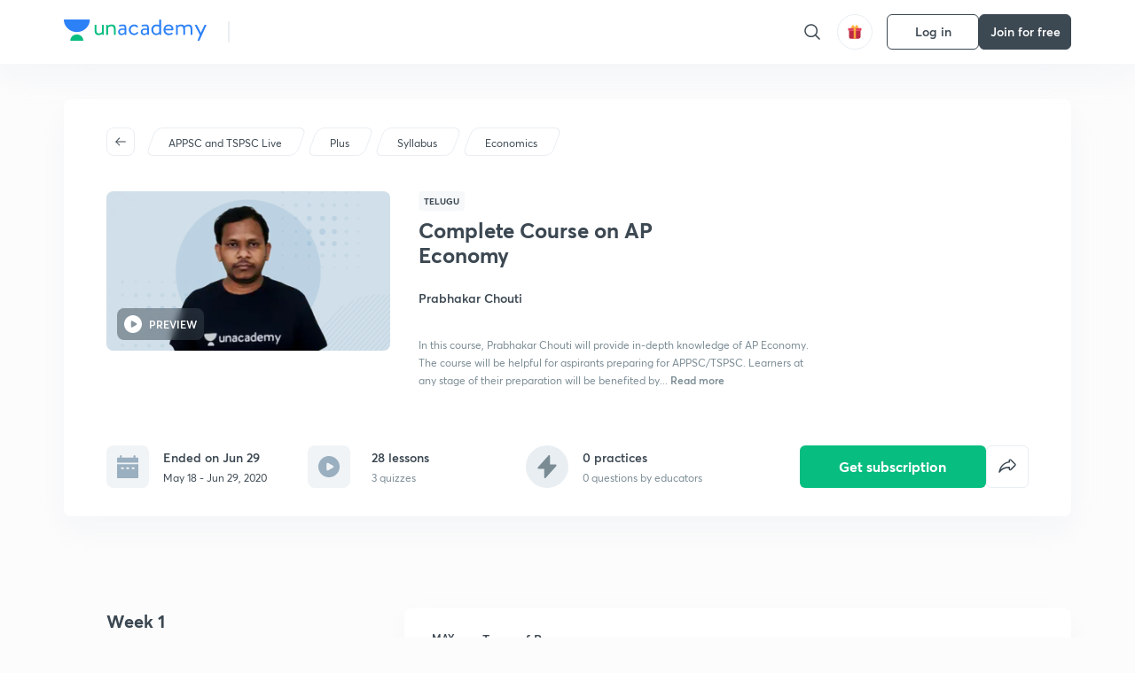

--- FILE ---
content_type: text/html; charset=utf-8
request_url: https://unacademy.com/course/appsc-economy-follow-up-course-504/DRD1W8TD
body_size: 49334
content:
<!DOCTYPE html><html lang="en"><head><meta charSet="utf-8"/><meta name="viewport" content="width=device-width, initial-scale=1.0"/><style>:root{
      --filter: 0;
      --theme: light;
      --color-opacity: 1;

      --color-base-0: #FCFCFC;
      --color-base-1: #FFFFFF;
      --color-base-light-0: #F7F9FB;
      --color-base-light-0-secondary: #F7F9FB;
      --color-base-fill: #3C4852;

      --color-text-primary: #3C4852;
      --color-text-secondary: #7A8B94;
      --color-text-tertiary: #FFFFFF;
      --color-text-secondary-light: #A6B3BA;
      --color-text-primary-light: #7A8B94;

      --color-shadow: rgba(233, 238, 242, 0.4);
      --color-shadow2: rgba(221, 230, 237, 0.4);
      --color-overlay: rgba(0, 0, 0, 0.5);
      --color-divider: #E9EEF2;
      --color-divider-secondary: #F0F4F7;
      --color-divider-tertiary: #3C4852;

      --color-primary-focus: #1E2429;
      --color-green-focus: #00965;
      --color-red-border-focus: #FEF5F5;
      --color-red-fill-focus: #C53D3D;
      --color-background:#FFF4E5;
      --color-progress-grey: #636D75;
      --color-progress-grey-secondary: #8A9197;
      --color-progress-base: #B1B6BA;
      --color-progress-base-secondary: #D8DADC;
      --color-purple: #E5E1FF;
      --color-purple-dark: #7F6EFC;
      --color-progress-base-primary: #000000;
      --color-purple-secondary: rgba(152, 117, 255, 0.1);
      --color-grey-background: #595959;

      --color-orange-1: #FFF5E5;

      --color-brown-1: #522C2C;
      --color-brown-2: #522C2C;
      --color-brown-3:  #A46840;

      --color-violet-1: #F7F9FB;
      --color-violet-2: #6B6D9C;

      --color-yellow-1: #B2863B;

      --color-blue-1: #45889F;

      --color-educator-bg: #F4F4F4;

      --color-accent-blue: #2d81f7;

      --color-red-1:#D84141;
      
      --color-red-2:#FFD8D8;

      --color-green-2: #08BD80;

      --color-grey-1: #e6e6e6;

      --color-blue-bg:rgba(45, 129, 247, 0.1);

      --color-blue-text: #086FFF;
    
      --color-bg-yellow: #FFFBEE;

       --color-brown-title: #905318;

      --color-green-bg: rgba(8, 189, 128, 0.1);

      --color-green-focus: rgba(0, 153, 101, 1);

      ;
  --color-i-white: #FFFFFF;
  --color-i-gray-93: #ABC9C7;
  --color-i-gray-94: #B9DFDC;
  --color-i-gray-95: #CADDDC;
  --color-i-gray-96: #DCEFED;
  --color-i-gray-97: #D8E6E5;
  --color-i-gray-98: #F3F5F7;
  --color-i-gray-99: #FCFCFC;
  --color-i-white-99: #EBF6F5;
  --color-i-green-99: #8DCCC5;
  --color-i-all-black: #000000;
  --color-i-pitch-black: #000000;
  --color-i-light-gray: #FCFCFCF;
  --color-i-white-v2: #8698a6;
  --color-i-white-v3: #FEFEFE;
  --color-i-gray: #627984;
  --color-i-gray-2: #CACACA;
  --color-i-gray-v2: #F0F4F7;
  --color-i-light-green: #E6F8F2;
  --color-i-light-orange: #FFEBCE;
  --color-i-light-red: #FFDAE1;
  --color-i-light-blue: #E5EDFA;
  --color-i-transparent-blue: #EAF2FE;
  --color-i-violet: #BA61D4;
  --color-i-vanilla: #F08FB4;
  --color-i-black: #3C4852;
  --color-i-black-light-25: rgba(60, 72, 82, 0.3);
  --color-i-dark-gray: #333333;
  --color-i-golden: #FFF7E8;
  --color-i-dark-gray-blue: #364049;
  
  --color-i-green: #08bd80;
  --color-i-green-light: rgba(8, 189, 128, 0.10);
  --color-i-green-focus: #009965;
  --color-i-blue: #2d81f7;
  --color-i-red: #eb5757;
  --color-i-red-light: rgba(235, 87, 87, 0.05);
  --color-i-red-focus: #C53D3D;
  --color-i-orange: #FFAD3B;
  

  --color-i-icon-gold: #F4D978;
  --color-i-icon-timer-gold: #D2B85A;
  --color-i-icon-butter: #DABC4C;
  --color-i-icon-butter-light: #FFE1BE52;
  --color-i-icon-black: #222222;
  --color-i-icon-dark-base: #2A2B2D;
  --color-i-icon-dark-header: #0909095c;
  --color-i-icon-dark-primary: #101010;
  --color-i-icon-dark-primary-transparent: #101010F2;
  --color-i-icon-light-hover: #2e2e2e;
  --color-i-icon-shadow: #3b3838bf;
  --color-i-icon-dark: #181919;
  --color-i-icon-dark-button: #242526;
  --color-i-icon-dark-secondary: #A2A0A2;
  --color-i-icon-dark-tertiary: #121212;
  --color-i-icon-dark-supporting: #424244;
  --color-i-icon-dark-supporting-secondary: #151515;
  --color-i-icon-light-tertiary: #F4F4F3;
  --color-i-icon-tacha: #CDB660;
  --color-i-icon-loader: #9098A3BF;
  --color-i-icon-progress: #FCFCFC30;
  --color-i-icon-overlay: #080808f2;
  --color-i-icon-gradient-1: #AA823D;
  --color-i-icon-gradient-2: #EFE288;
  --color-i-icon-gradient-3: #D1B85A;
  --color-i-icons-gradient: linear-gradient(261.69deg, #AA823D -0.19%, #EFE288 59.57%, #D1B85A 85.24%);
  --color-i-icons-skeleton-gradient: linear-gradient(90deg, rgba(0, 0, 0, 0),rgba(69, 64, 64, 0.23), rgba(0, 0, 0, 0));
  --color-i-icon-divider: #2A2B2D;
  --color-i-icon-base-fill: #F8F8F8;
  --color-i-icon-light-border: #2a2b2d6b;

  --color-i-accent-green: #08bd80;

  --color-i-text-black: #808080;
  --color-i-test: #4BB0D0;
  --color-i-combat: #2D81F7;
  --color-i-lmp: #5054cf;
  --color-i-silver: #837D8A;
  --color-i-light-silver: #E9E5EE;
  --color-i-divider: #e9eef2;
  --color-i-class: rgba(80, 84, 207, 0.15);
  --color-i-notes: rgba(255, 148, 115, 0.15);
  --color-i-practice: rgba(25, 154, 162, 0.15);
  --color-i-test-pink: rgba(234, 90, 143, 0.15);
  --color-i-combat-blue: rgba(60, 127, 250, 0.15);
  --color-i-white-transparent: rgba(252, 252, 252, 0.843);
  --color-i-winter-logo-blue: #003c8f;

  --color-i-facebook: #3B5998;
  --color-i-twitter: #00ACEE;
  --color-i-linkedIn: #0072B1;

  --color-i-light-gray: #FCFCFCF;
  --color-i-white-v2: #8698a6;
  --color-i-gray: #627984;
  --color-i-gray-v2: #F0F4F7;
  --color-i-gray-1: #a0a0a0;
  --color-i-gray-2: #c4c4c4;
  --color-i-gray-3: #9AAFBF;
  --color-i-gray-4: #EAEDF4;
  --color-i-gray-5: #D4DCE2;
  --color-i-gray-6: #F3F9FE;
  --color-i-gray-7: #F7F9FA;
  --color-i-gray-8: #94a8b3;
  --color-i-gray-9: #F4F4F3;
  --color-i-gray-10: #f8fafd;
  --color-i-gray-11: #DEE6EB;
  --color-i-gray-12: #828282;
  --color-i-gray-13: #7A8B94;
  --color-i-gray-14: #dde6ed;
  --color-i-gray-15: #7893a7;
  --color-i-gray-16: #EEEEEE;
  --color-i-gray-17: #6d6c84;
  --color-i-gray-18: #636D75;
  --color-i-gray-19: #f4f4f4;
  --color-i-gray-20: #babac0;
  --color-i-gray-21: #a0a0a5;
  --color-i-gray-22: #f0f0f0;
  --color-i-gray-23: #6d6d6d;
  --color-i-gray-24: #a0a096;
  --color-i-gray-25: #bcc5c9;
  --color-i-gray-26: #e1e0e0;
  --color-i-gray-27: #ededed;
  --color-i-gray-light-25: rgba(188, 197, 201, 0.3);
  --color-i-gray-28: #f8f8f8;
  --color-i-gray-29: #eBeBe8;
  --color-i-gray-30: rgba(0, 0, 0, 0.7);
  --color-i-gray-31: #d9d9d9;
  --color-i-gray-32: rgba(134, 152, 166, 0.12);
  --color-i-gray-33: rgba(255, 173, 59, 0.12);
  --color-i-gray-34: rgba(255, 255, 255, 0.14);
  --color-i-gray-35: #ebebeb;
  --color-i-gray-36: #f5f8fc;
  --color-i-gray-37: rgba(233, 238, 242, 0);
  --color-i-gray-38: #8B8B8B;
  --color-i-gray-39: #849295;
  --color-i-gray-40: #54748C;
  --color-i-gray-41: #f5f5f5;
  --color-i-gray-42: #8FA3B2;

  --color-i-violet-1: #7b8ab5;
  --color-i-violet-2: #493aaf;
  --color-i-violet-3: #ebe8ff;
  --color-i-violet-4: #5054CF;
  --color-i-violet-5: #4939ad;
  --color-i-violet-6: #eae7fa;
  --color-i-violet-7: #7b8ab5;
  --color-i-violet-8: #162e6d;
  --color-i-violet-9: #5754DB;
  --color-i-violet-10: #7D57EB;
  --color-i-violet-11: #F4F1FF;
  --color-i-violet-12: #7260E0;
  --color-i-violet-13: #9762f6;
  --color-i-violet-14: #8873FF;
  --color-i-violet-15: #9875FF;
  --color-i-violet-16: #070D1E;
  --color-i-violet-light: #B3C6F2;
  --color-i-violet-dark: #00154a;
  --color-i-violet-dark-1: #f7f9fb;
  --color-i-violet-light-1: #1f3262;
  --color-i-violet-17: #EDDEFF;
  --color-i-violet-18: #4B138F;
  --color-i-violet-19: #5816A9;
  --color-i-violet-20: #DFDEFF;
  --color-i-violet-21: #3B077A;
  --color-i-violet-22: #071437;
  --color-i-voilet-23: #745ae3;
  --color-i-voilet-24: rgba(45, 129, 247, 0.07);
  --color-i-voilet-25: #7B2C57;


  --color-i-blue: #2d81f7;
  --color-i-blue-1: #a9d4ff;
  --color-i-blue-2: #76baff;
  --color-i-blue-3: #1087ff;
  --color-i-blue-4: #1380d0;
  --color-i-blue-5: #e8f1ff;
  --color-i-blue-6: #f7faff;
  --color-i-blue-7: #3878D4;
  --color-i-blue-8: rgba(150, 194, 255, 0.8);
  --color-i-blue-9: #81b5ff;
  --color-i-blue-10: #f1f9ff;
  --color-i-blue-11: #f2f7fa;
  --color-i-blue-12: #54A4FF;
  --color-i-blue-13: rgba(229, 244, 255, 0.44);
  --color-i-blue-14: #eaf2fe;
  --color-i-blue-15: #eef6ff;
  --color-i-blue-16: #10A5D4;
  --color-i-blue-17: #5F8CF3;
  --color-i-blue-18: #408cf7;
  --color-i-blue-19: #1c76f3;
  --color-i-blue-20: #46BBE7;
  --color-i-blue-21: #0078d7;
  --color-i-blue-22: #f2f8ff;
  --color-i-blue-23: #086FFF;
  --color-i-blue-24: #20496b;
  --color-i-blue-25: #49BBDE;
  --color-i-blue-26: #ECF4FE;
  --color-i-blue-27: rgba(45, 129, 247, 0.1);
  --color-i-blue-28 : #d2e4fe;
  --color-i-blue-29 : #116ae8;
  --color-i-blue-30 : #CEE4FF;
  --color-i-blue-31 : #073D7F;
  --color-i-blue-32: #C2D8F3;
  --color-i-blue-33: #4A74BE;
  --color-i-blue-34: #3CAAEB;
  --color-i-blue-35 : #57b4f8;
  --color-i-blue-36: #C3D5E3;
  --color-i-blue-37: #E9F2FF;
  --color-i-blue-38: #209AB5;
  --color-i-blue-39: #069AB8;
  --color-i-blue-40: #3F51b5;
  --color-i-blue-41: #f8f8ff;
  --color-i-blue-42: rgba(32, 159, 177, 0.1);
  --color-i-blue-43: #004D81;
  --color-i-blue-44: #0D1837;
  --color-i-blue-45: #0D4491;
  --color-i-blue-46: #5873FF;
  --color-i-blue-47: #2d81f71a;
  --color-i-blue-48: #E6F0FE;

  --color-i-orange-1: #FFAD3B;
  --color-i-orange-2: #F19731;
  --color-i-orange-3: #FFEBCE;
  --color-i-orange-4: #ffeed7;
  --color-i-orange-5: #ffdc96;
  --color-i-orange-6: #fff0d0;
  --color-i-orange-7: #fff6e2;
  --color-i-orange-8: #fae3bd;
  --color-i-orange-9: #ffedd3;
  --color-i-orange-10: #fffbeb;
  --color-i-orange-11: #FFB800;
  --color-i-orange-12: #FDD0A8;
  --color-i-orange-13: #FFAA00;
  --color-i-orange-14: #FFF7EC;
  --color-i-orange-15: #EBD3A7;
  --color-i-orange-16: rgba(255, 173, 59, 0.12);
  --color-i-orange-17: rgba(233, 149, 23, 0.1);
  --color-i-orange-18: #FFF9F0;
  --color-i-orange-19: #FFF0DE;
  --color-i-orange-20: #F4D199;
  --color-i-orange-21: #FFF6EA;
  --color-i-orange-22: #ff9502;
  --color-i-orange-23: #833D0F;
  --color-i-orange-24: #FDC473CC;

  
  --color-i-yellow-1: #F1C119;
  --color-i-yellow-2: #FFE294;
  --color-i-yellow-3: #fff2d7;
  --color-i-yellow-4: #FDB858;
  --color-i-yellow-5: #FF9706;
  --color-i-yellow-6: #FFF3C9;
  --color-i-yellow-7: #CBA678;
  --color-i-yellow-8: #FCF8E7;
  --color-i-yellow-9: #fffefc;
  --color-i-yellow-10: #E79422;
  --color-i-yellow-13: #FFDA7C;
  --color-i-yellow-14: #F1B334;
  

  --color-i-pink-1: #fdeeee;
  --color-i-pink-2: #FFDAE1;
  --color-i-pink-3: #ffcdcd;
  --color-i-pink-4: #fe7b7c;
  --color-i-pink-5: #FFF4F4;
  --color-i-pink-6: #FDEFEF;
  --color-i-pink-7: #ff8080;


  --color-i-red-focus: #C53D3D;
  --color-i-red: #eb5757;
  --color-i-red-1: #F67474;
  --color-i-red-2: #EA6060;
  --color-i-red-3: #EB5757;
  --color-i-red-4:  #EB57571A;

  --color-i-brown-1: #B67245;
  --color-i-brown-2: #905318;
  --color-i-brown-3: #ab8355;
  --color-i-brown-4: #6C2A18;
  --color-i-brown-5: #6C520B;
  --color-i-brown-6: rgba(255, 173, 59, 0.2);
  --color-i-brown-7: #522C2C;
  --color-i-brown-8: #5D3402;
  --color-i-brown-9: #594602;
  --color-i-brown-10: #93550A;
  --color-i-brown-11: #885626;
  --color-i-brown-12: rgba(255, 173, 59, 0.1);
  --color-i-brown-13:  #DE7800;
  --color-i-brown-14: #CD691E;


  --color-i-turquoise-1: #21C5C6;
  --color-i-turquoise-2: #17AEB5;
  --color-i-turquoise-3: #a9f4fc;
  --color-i-turquoise-4: #199AA2;
  --color-i-turquoise-5: #01BCDB;
  --color-i-turquoise-6: #1FC1C1;

  --color-i-light-green: #E6F8F2;
  --color-i-green: #08bd80;
  --color-i-green-focus: #009965;
  --color-i-accent-green: #08bd80;
  --color-i-quiz: #04AA82;
  --color-i-green-1: #eefff7;
  --color-i-green-2: #cdfbe5;
  --color-i-green-3: #93B112;
  --color-i-green-4: #079364;
  --color-i-green-5: #62DBB2;
  --color-i-green-6: #E3F5EF;
  --color-i-green-7: #01B196;
  --color-i-green-8: #199AA2;
  --color-i-green-9: #1CC18A;
  --color-i-green-10: #E7F9F3;
  --color-i-green-11: #44A182;
  --color-i-green-12: rgba(8, 189, 128, 0.1);
  --color-i-green-13: #CAFFFF;
  --color-i-green-14: #086969;
  --color-i-green-15: #D5FFEB;
  --color-i-green-16: #00312A;
  --color-i-green-17: #008E7E;
  --color-i-green-18: #0099651A;

  --color-i-pitch-black: #000000;
  --color-i-black-1: #202022;
  --color-i-black-2: #0b1a3e;
  --color-i-black-3: #1f2432;
  --color-i-black-4: #071128;
  --color-i-black-5: #2c2c2e;
  --color-i-black-6: rgba(11, 11, 11, 0.4);
  --color-i-black-7: #2C3236;
  --color-i-black-8: #404040;
  --color-i-black-9: #01100D;
  --color-i-black-10: #00000080;

  --color-i-gold-1: #FED05C;
  --color-i-gold-2: #FDF5E4;
  --color-i-gold-3: #FFE6B2;
  --color-i-gold-4: #FFF8E0;

  --color-i-silver-1: #F8FBFD;
  --color-i-silver-2: #E2EDF4;

  --color-i-highlight: #FFEEC4;
  --color-i-current-highlight: #FBD39B;
  --color-i-yellow-11: #fffaf3;
  --color-i-yellow-12: #fef4e6;
  --color-i-orange-light: #FFAD3B;
  --color-i-orange-streaks: #FFB54E;
  --color-i-orange-dark: #f99d47;
  --color-i-blue-streaks: #34A4FF;

  --color-rank-pill-1: #B2863B;
  --color-rank-pill-2: #45889F;
  --color-rank-pill-3: #A46840;
  --color-rank-pill-4: #6B6D9C;

  --color-accent-blue: #2d81f7;

  --color-red-1:#D84141;
      
  --color-red-2:#FFD8D8;

  --color-green-2: #08BD80;

  --color-grey-1: #e6e6e6;

}</style><link rel="preload" as="image" imageSrcSet="https://static.uacdn.net/production/_next/static/images/giftHomePage.svg?q=75&amp;auto=format%2Ccompress&amp;w=32 1x, https://static.uacdn.net/production/_next/static/images/giftHomePage.svg?q=75&amp;auto=format%2Ccompress&amp;w=48 2x"/><meta name="twitter:card" content="summary"/><meta name="twitter:creator" content="@unacademy"/><meta property="og:type" content="website"/><meta property="og:image:width" content="800"/><meta property="og:image:height" content="600"/><meta property="og:site_name" content="Unacademy"/><meta property="theme-color" content="FFA500"/><meta property="twitter:app:id:iphone" content="1342565069"/><meta property="twitter:app:id:ipad" content="1342565069"/><meta property="twitter:app:id:googleplay" content="4976430399163977061"/><meta property="twitter:app:url:iphone" content="medium://p/9fd506428204"/><meta property="twitter:app:name:iphone" content="Unacademy IOS"/><meta property="al:ios:app_name" content="Unacademy IOS"/><meta property="al:ios:app_store_id" content="1342565069"/><meta property="al:ios:url" content="medium://p/9fd506428204"/><meta property="al:android:package" content="com.unacademyapp"/><meta property="al:android:url" content="unacademy://goal/ssc-exams/VLEMN/free"/><meta property="al:android:app_name" content="Unacademy Android"/><meta name="robots" content="index,follow"/><meta name="googlebot" content="index,follow"/><meta property="og:url" content="https://unacademy.com/course/appsc-economy-follow-up-course-504/DRD1W8TD"/><meta property="og:image" content="https://static.uacdn.net/thumbnail/graph_images/abce4b21a3654b229d10ce16c50fdcc5.png"/><title>APPSC and TSPSC Live - Complete Course on AP Economy by Unacademy</title><meta property="og:title" content="APPSC and TSPSC Live - Complete Course on AP Economy by Unacademy"/><meta name="description" content="Enrol for APPSC and TSPSC Live Complete Course on AP Economy conducted by Prabhakar Chouti on Unacademy. The course is taught in Telugu."/><meta property="og:description" content="Enrol for APPSC and TSPSC Live Complete Course on AP Economy conducted by Prabhakar Chouti on Unacademy. The course is taught in Telugu."/><link rel="canonical" href="https://unacademy.com/course/appsc-economy-follow-up-course-504/DRD1W8TD"/><script type="application/ld+json">{"@context":"https:\/\/schema.org\/","@graph":[{"@context":"https:\/\/schema.org\/","@type":"Course","image":"https:\/\/static.uacdn.net\/thumbnail\/course\/v2\/DEF04B53-029B-4BD4-8553-E9C00226CA5A_plus.png?q=100&w=512","courseCode":"DRD1W8TD","accessMode":["auditory","visual"],"url":"https:\/\/unacademy.com\/course\/complete-course-on-ap-economy\/DRD1W8TD","thumbnailUrl":"https:\/\/static.uacdn.net\/thumbnail\/course\/v2\/DEF04B53-029B-4BD4-8553-E9C00226CA5A_plus.png?q=100&w=512","provider":{"@type":"Organization","name":"Prabhakar Chouti","sameAs":"https:\/\/unacademy.com\/@Chouti"},"about":{"name":"Economics"},"audience":{"audienceType":["Anyone Prepearing for APPSC and TSPSC Live"],"@type":"Audience"},"name":"Complete Course on AP Economy","inLanguage":"Telugu","publisher":{"@type":"Organization","name":"Unacademy","sameAs":"https:\/\/unacademy.com\/"},"description":"In this course, Prabhakar Chouti will provide in-depth knowledge of AP Economy. The course will be helpful for aspirants preparing for APPSC\/TSPSC. Learners at any stage of their preparation will be benefited by the course. All doubts related to the topic will be clarified during the doubt clearing sessions in the course. Class dates and timings along with topic details are given below. The course will be covered in Telugu and the notes will be provided in English.","@id":"https:\/\/unacademy.com\/course\/complete-course-on-ap-economy\/DRD1W8TD","creator":[{"@type":"Person","name":"Prabhakar Chouti"}],"isAccessibleForFree":"http:\/\/schema.org\/False","hasCourseInstance":[{"@type":"CourseInstance","courseMode":["Online","Distance Learning"],"startDate":"2020-05-18"}]},{"@context":"https:\/\/schema.org\/","@type":"BreadcrumbList","itemListElement":[{"@type":"ListItem","position":1,"name":"Explore","item":"https:\/\/unacademy.com\/explore"},{"@type":"ListItem","position":2,"name":"APPSC and TSPSC Live","item":"https:\/\/unacademy.com\/goal\/dormant-appsc-and-tspsc-live\/QKHZF"},{"@type":"ListItem","position":3,"name":"Complete Course on AP Economy","item":"https:\/\/unacademy.com\/course\/complete-course-on-ap-economy\/DRD1W8TD"}]}]}</script><link rel="preload" as="image" imageSrcSet="https://static.uacdn.net/thumbnail/course/v2/DEF04B53-029B-4BD4-8553-E9C00226CA5A_plus.png?q=75&amp;w=384&amp;auto=format%2Ccompress 1x, https://static.uacdn.net/thumbnail/course/v2/DEF04B53-029B-4BD4-8553-E9C00226CA5A_plus.png?q=75&amp;w=640&amp;auto=format%2Ccompress 2x"/><link rel="preload" as="image" imageSrcSet="https://static.uacdn.net/production/_next/static/images/logo.svg?q=75&amp;auto=format%2Ccompress&amp;w=256 1x, https://static.uacdn.net/production/_next/static/images/logo.svg?q=75&amp;auto=format%2Ccompress&amp;w=384 2x"/><meta name="next-head-count" content="34"/><link rel="shortcut icon" href="https://static.uacdn.net/production/_next/static/favicon.ico"/><meta name="theme-color" content="#3C4852"/><link rel="manifest" href="/static/manifest.json" crossorigin="use-credentials"/><meta name="mobile-web-app-capable" content="yes"/><meta name="apple-mobile-web-app-capable" content="yes"/><meta name="application-name" content="Unacademy"/><meta name="apple-mobile-web-app-title" content="Unacademy"/><meta property="og:logo" content="https://static.uacdn.net/production/_next/static/icons/icon-72x72.png"/><meta property="og:logo" content="https://static.uacdn.net/production/_next/static/icons/icon-96x96.png"/><meta property="og:logo" content="https://static.uacdn.net/production/_next/static/icons/icon-128x128.png"/><meta property="og:logo" content="https://static.uacdn.net/production/_next/static/icons/icon-144x144.png"/><meta property="og:logo" content="https://static.uacdn.net/production/_next/static/icons/icon-152x152.png"/><meta property="og:logo" content="https://static.uacdn.net/production/_next/static/icons/icon-192x192.png"/><meta property="og:logo" content="https://static.uacdn.net/production/_next/static/icons/icon-384x384.png"/><meta property="og:logo" content="https://static.uacdn.net/production/_next/static/icons/icon-512x512.png"/><link rel="apple-touch-icon" href="https://static.uacdn.net/production/_next/static/icons/icon-192x192.png"/><meta name="msapplication-starturl" content="/"/><link rel="preconnect" href="https://static.uacdn.net" crossorigin="true"/><link rel="preconnect" href="https://errors3.unacademy.com/" crossorigin="true"/><link rel="dns-prefetch" href="https://www.google-analytics.com" crossorigin="true"/><script async="" src="https://www.googletagmanager.com/gtag/js?id=GTM-5F85XTW"></script><script>
            window.dataLayer = window.dataLayer || [];
            function gtag(){dataLayer.push(arguments);}
            gtag('js', new Date());
            gtag('config', 'GTM-5F85XTW', {
              page_path: window.location.pathname,
            });
          </script><noscript data-n-css=""></noscript><script defer="" nomodule="" src="https://static.uacdn.net/production/_next/static/chunks/polyfills-c67a75d1b6f99dc8.js"></script><script data-partytown-config="">
            partytown = {
              lib: "https://static.uacdn.net/production/_next/static/~partytown/"
            };
          </script><script data-partytown="">!(function(w,p,f,c){c=w[p]=w[p]||{};c[f]=(c[f]||[])})(window,'partytown','forward');/* Partytown 0.7.5 - MIT builder.io */
!function(t,e,n,i,r,o,a,d,s,c,p,l){function u(){l||(l=1,"/"==(a=(o.lib||"/~partytown/")+(o.debug?"debug/":""))[0]&&(s=e.querySelectorAll('script[type="text/partytown"]'),i!=t?i.dispatchEvent(new CustomEvent("pt1",{detail:t})):(d=setTimeout(f,1e4),e.addEventListener("pt0",w),r?h(1):n.serviceWorker?n.serviceWorker.register(a+(o.swPath||"partytown-sw.js"),{scope:a}).then((function(t){t.active?h():t.installing&&t.installing.addEventListener("statechange",(function(t){"activated"==t.target.state&&h()}))}),console.error):f())))}function h(t){c=e.createElement(t?"script":"iframe"),t||(c.setAttribute("style","display:block;width:0;height:0;border:0;visibility:hidden"),c.setAttribute("aria-hidden",!0)),c.src=a+"partytown-"+(t?"atomics.js?v=0.7.5":"sandbox-sw.html?"+Date.now()),e.body.appendChild(c)}function f(n,r){for(w(),i==t&&(o.forward||[]).map((function(e){delete t[e.split(".")[0]]})),n=0;n<s.length;n++)(r=e.createElement("script")).innerHTML=s[n].innerHTML,e.head.appendChild(r);c&&c.parentNode.removeChild(c)}function w(){clearTimeout(d)}o=t.partytown||{},i==t&&(o.forward||[]).map((function(e){p=t,e.split(".").map((function(e,n,i){p=p[i[n]]=n+1<i.length?"push"==i[n+1]?[]:p[i[n]]||{}:function(){(t._ptf=t._ptf||[]).push(i,arguments)}}))})),"complete"==e.readyState?u():(t.addEventListener("DOMContentLoaded",u),t.addEventListener("load",u))}(window,document,navigator,top,window.crossOriginIsolated);</script><script id="gtm-script" type="text/partytown" data-nscript="worker">
            (function(w,d,s,l,i){w[l]=w[l]||[];w[l].push({'gtm.start':
            new Date().getTime(),event:'gtm.js'});var f=d.getElementsByTagName(s)[0],
            j=d.createElement(s),dl=l!='dataLayer'?'&l='+l:'';j.async=true;j.src=
            'https://www.googletagmanager.com/gtm.js?id='+i+dl;f.parentNode.insertBefore(j,f);
            })(window,document,'script','dataLayer', 'GTM-5F85XTW');
          </script><script id="appsflyer-onelink" src="https://static.uacdn.net/production/_next/static/onelink-smart-script-V2.js" type="text/javascript" defer="" data-nscript="beforeInteractive"></script><script src="https://static.uacdn.net/production/_next/static/chunks/webpack-65eb95c6faeef980.js" defer=""></script><script src="https://static.uacdn.net/production/_next/static/chunks/framework-a276e7e779152ce1.js" defer=""></script><script src="https://static.uacdn.net/production/_next/static/chunks/main-dcb22855a541aa7b.js" defer=""></script><script src="https://static.uacdn.net/production/_next/static/chunks/pages/_app-101e7e021ec0aebc.js" defer=""></script><script src="https://static.uacdn.net/production/_next/static/chunks/29107295-e58449d2aa441628.js" defer=""></script><script src="https://static.uacdn.net/production/_next/static/chunks/35303-0dc2cd0f75d6182a.js" defer=""></script><script src="https://static.uacdn.net/production/_next/static/chunks/5566-7c63988a5b741702.js" defer=""></script><script src="https://static.uacdn.net/production/_next/static/chunks/82492-c3b8df39b65cc4fc.js" defer=""></script><script src="https://static.uacdn.net/production/_next/static/chunks/2185-515a773abe8a6bea.js" defer=""></script><script src="https://static.uacdn.net/production/_next/static/chunks/36688-955528e047729d4e.js" defer=""></script><script src="https://static.uacdn.net/production/_next/static/chunks/89755-1a9999752ce09eac.js" defer=""></script><script src="https://static.uacdn.net/production/_next/static/chunks/50361-2e4664fde80d339a.js" defer=""></script><script src="https://static.uacdn.net/production/_next/static/chunks/13025-322410a968151173.js" defer=""></script><script src="https://static.uacdn.net/production/_next/static/chunks/35002-3cf387de2026a8da.js" defer=""></script><script src="https://static.uacdn.net/production/_next/static/chunks/65127-69f753063dff5e09.js" defer=""></script><script src="https://static.uacdn.net/production/_next/static/chunks/19802-f805ed6562385c99.js" defer=""></script><script src="https://static.uacdn.net/production/_next/static/chunks/17321-af3b2419f8e1be95.js" defer=""></script><script src="https://static.uacdn.net/production/_next/static/chunks/868-f2054ee19048d5cd.js" defer=""></script><script src="https://static.uacdn.net/production/_next/static/chunks/21322-eca98eb8746461ff.js" defer=""></script><script src="https://static.uacdn.net/production/_next/static/chunks/74061-f204c619912d6ea7.js" defer=""></script><script src="https://static.uacdn.net/production/_next/static/chunks/79253-00dbf202a253334e.js" defer=""></script><script src="https://static.uacdn.net/production/_next/static/chunks/16766-e5543847612c149a.js" defer=""></script><script src="https://static.uacdn.net/production/_next/static/chunks/42298-4bfb405466abc490.js" defer=""></script><script src="https://static.uacdn.net/production/_next/static/chunks/43433-13730999ec18db9e.js" defer=""></script><script src="https://static.uacdn.net/production/_next/static/chunks/80555-7311568fd513fd02.js" defer=""></script><script src="https://static.uacdn.net/production/_next/static/chunks/43496-c03af9aefb777797.js" defer=""></script><script src="https://static.uacdn.net/production/_next/static/chunks/22858-4adfe309e11deb86.js" defer=""></script><script src="https://static.uacdn.net/production/_next/static/chunks/38185-78c278e7972877b3.js" defer=""></script><script src="https://static.uacdn.net/production/_next/static/chunks/23566-34f10111a4ce8cda.js" defer=""></script><script src="https://static.uacdn.net/production/_next/static/chunks/26013-0084bda2a6ff4ebd.js" defer=""></script><script src="https://static.uacdn.net/production/_next/static/chunks/57131-26b333bdb760cd2b.js" defer=""></script><script src="https://static.uacdn.net/production/_next/static/chunks/50618-ea95c7a2071db5a8.js" defer=""></script><script src="https://static.uacdn.net/production/_next/static/chunks/75948-faddf5ac85331de4.js" defer=""></script><script src="https://static.uacdn.net/production/_next/static/chunks/31274-bec28b78f53b3804.js" defer=""></script><script src="https://static.uacdn.net/production/_next/static/chunks/35535-62bd417c97a180cd.js" defer=""></script><script src="https://static.uacdn.net/production/_next/static/chunks/24194-3a8441767ea0a941.js" defer=""></script><script src="https://static.uacdn.net/production/_next/static/chunks/68794-bcabfab7673bb8f0.js" defer=""></script><script src="https://static.uacdn.net/production/_next/static/chunks/67396-69feacaeb65c3a9c.js" defer=""></script><script src="https://static.uacdn.net/production/_next/static/chunks/22234-8d312837670e815f.js" defer=""></script><script src="https://static.uacdn.net/production/_next/static/chunks/48958-a0773bdfed1f6d35.js" defer=""></script><script src="https://static.uacdn.net/production/_next/static/chunks/pages/course/%5Bslug%5D/%5BcourseUID%5D-89ad6c3c4d5dad7f.js" defer=""></script><script src="https://static.uacdn.net/production/_next/static/puUBC5nO5NFbxYYIQU0Sw/_buildManifest.js" defer=""></script><script src="https://static.uacdn.net/production/_next/static/puUBC5nO5NFbxYYIQU0Sw/_ssgManifest.js" defer=""></script><style id="jss-server-side">.MuiButtonBase-root {
  color: inherit;
  border: 0;
  cursor: pointer;
  margin: 0;
  display: inline-flex;
  outline: 0;
  padding: 0;
  position: relative;
  align-items: center;
  user-select: none;
  border-radius: 0;
  vertical-align: middle;
  -moz-appearance: none;
  justify-content: center;
  text-decoration: none;
  background-color: transparent;
  -webkit-appearance: none;
  -webkit-tap-highlight-color: transparent;
}
.MuiButtonBase-root::-moz-focus-inner {
  border-style: none;
}
.MuiButtonBase-root.Mui-disabled {
  cursor: default;
  pointer-events: none;
}
@media print {
  .MuiButtonBase-root {
    color-adjust: exact;
  }
}
  .MuiIconButton-root {
    flex: 0 0 auto;
    color: rgba(0, 0, 0, 0.54);
    padding: 12px;
    overflow: visible;
    font-size: 1.5rem;
    text-align: center;
    transition: background-color 150ms cubic-bezier(0.4, 0, 0.2, 1) 0ms;
    border-radius: 50%;
  }
  .MuiIconButton-root:hover {
    background-color: rgba(0, 0, 0, 0.04);
  }
  .MuiIconButton-root.Mui-disabled {
    color: rgba(0, 0, 0, 0.26);
    background-color: transparent;
  }
@media (hover: none) {
  .MuiIconButton-root:hover {
    background-color: transparent;
  }
}
  .MuiIconButton-edgeStart {
    margin-left: -12px;
  }
  .MuiIconButton-sizeSmall.MuiIconButton-edgeStart {
    margin-left: -3px;
  }
  .MuiIconButton-edgeEnd {
    margin-right: -12px;
  }
  .MuiIconButton-sizeSmall.MuiIconButton-edgeEnd {
    margin-right: -3px;
  }
  .MuiIconButton-colorInherit {
    color: inherit;
  }
  .MuiIconButton-colorPrimary {
    color: #3f51b5;
  }
  .MuiIconButton-colorPrimary:hover {
    background-color: rgba(63, 81, 181, 0.04);
  }
@media (hover: none) {
  .MuiIconButton-colorPrimary:hover {
    background-color: transparent;
  }
}
  .MuiIconButton-colorSecondary {
    color: #f50057;
  }
  .MuiIconButton-colorSecondary:hover {
    background-color: rgba(245, 0, 87, 0.04);
  }
@media (hover: none) {
  .MuiIconButton-colorSecondary:hover {
    background-color: transparent;
  }
}
  .MuiIconButton-sizeSmall {
    padding: 3px;
    font-size: 1.125rem;
  }
  .MuiIconButton-label {
    width: 100%;
    display: flex;
    align-items: inherit;
    justify-content: inherit;
  }
  .MuiButton-root {
    color: rgba(0, 0, 0, 0.87);
    padding: 6px 16px;
    font-size: 0.875rem;
    min-width: 64px;
    box-sizing: border-box;
    transition: background-color 250ms cubic-bezier(0.4, 0, 0.2, 1) 0ms,box-shadow 250ms cubic-bezier(0.4, 0, 0.2, 1) 0ms,border 250ms cubic-bezier(0.4, 0, 0.2, 1) 0ms;
    font-family: "Roboto", "Helvetica", "Arial", sans-serif;
    font-weight: 500;
    line-height: 1.75;
    border-radius: 4px;
    letter-spacing: 0.02857em;
    text-transform: uppercase;
  }
  .MuiButton-root:hover {
    text-decoration: none;
    background-color: rgba(0, 0, 0, 0.04);
  }
  .MuiButton-root.Mui-disabled {
    color: rgba(0, 0, 0, 0.26);
  }
@media (hover: none) {
  .MuiButton-root:hover {
    background-color: transparent;
  }
}
  .MuiButton-root:hover.Mui-disabled {
    background-color: transparent;
  }
  .MuiButton-label {
    width: 100%;
    display: inherit;
    align-items: inherit;
    justify-content: inherit;
  }
  .MuiButton-text {
    padding: 6px 8px;
  }
  .MuiButton-textPrimary {
    color: #3f51b5;
  }
  .MuiButton-textPrimary:hover {
    background-color: rgba(63, 81, 181, 0.04);
  }
@media (hover: none) {
  .MuiButton-textPrimary:hover {
    background-color: transparent;
  }
}
  .MuiButton-textSecondary {
    color: #f50057;
  }
  .MuiButton-textSecondary:hover {
    background-color: rgba(245, 0, 87, 0.04);
  }
@media (hover: none) {
  .MuiButton-textSecondary:hover {
    background-color: transparent;
  }
}
  .MuiButton-outlined {
    border: 1px solid rgba(0, 0, 0, 0.23);
    padding: 5px 15px;
  }
  .MuiButton-outlined.Mui-disabled {
    border: 1px solid rgba(0, 0, 0, 0.12);
  }
  .MuiButton-outlinedPrimary {
    color: #3f51b5;
    border: 1px solid rgba(63, 81, 181, 0.5);
  }
  .MuiButton-outlinedPrimary:hover {
    border: 1px solid #3f51b5;
    background-color: rgba(63, 81, 181, 0.04);
  }
@media (hover: none) {
  .MuiButton-outlinedPrimary:hover {
    background-color: transparent;
  }
}
  .MuiButton-outlinedSecondary {
    color: #f50057;
    border: 1px solid rgba(245, 0, 87, 0.5);
  }
  .MuiButton-outlinedSecondary:hover {
    border: 1px solid #f50057;
    background-color: rgba(245, 0, 87, 0.04);
  }
  .MuiButton-outlinedSecondary.Mui-disabled {
    border: 1px solid rgba(0, 0, 0, 0.26);
  }
@media (hover: none) {
  .MuiButton-outlinedSecondary:hover {
    background-color: transparent;
  }
}
  .MuiButton-contained {
    color: rgba(0, 0, 0, 0.87);
    box-shadow: 0px 3px 1px -2px rgba(0,0,0,0.2),0px 2px 2px 0px rgba(0,0,0,0.14),0px 1px 5px 0px rgba(0,0,0,0.12);
    background-color: #e0e0e0;
  }
  .MuiButton-contained:hover {
    box-shadow: 0px 2px 4px -1px rgba(0,0,0,0.2),0px 4px 5px 0px rgba(0,0,0,0.14),0px 1px 10px 0px rgba(0,0,0,0.12);
    background-color: #d5d5d5;
  }
  .MuiButton-contained.Mui-focusVisible {
    box-shadow: 0px 3px 5px -1px rgba(0,0,0,0.2),0px 6px 10px 0px rgba(0,0,0,0.14),0px 1px 18px 0px rgba(0,0,0,0.12);
  }
  .MuiButton-contained:active {
    box-shadow: 0px 5px 5px -3px rgba(0,0,0,0.2),0px 8px 10px 1px rgba(0,0,0,0.14),0px 3px 14px 2px rgba(0,0,0,0.12);
  }
  .MuiButton-contained.Mui-disabled {
    color: rgba(0, 0, 0, 0.26);
    box-shadow: none;
    background-color: rgba(0, 0, 0, 0.12);
  }
@media (hover: none) {
  .MuiButton-contained:hover {
    box-shadow: 0px 3px 1px -2px rgba(0,0,0,0.2),0px 2px 2px 0px rgba(0,0,0,0.14),0px 1px 5px 0px rgba(0,0,0,0.12);
    background-color: #e0e0e0;
  }
}
  .MuiButton-contained:hover.Mui-disabled {
    background-color: rgba(0, 0, 0, 0.12);
  }
  .MuiButton-containedPrimary {
    color: #fff;
    background-color: #3f51b5;
  }
  .MuiButton-containedPrimary:hover {
    background-color: #303f9f;
  }
@media (hover: none) {
  .MuiButton-containedPrimary:hover {
    background-color: #3f51b5;
  }
}
  .MuiButton-containedSecondary {
    color: #fff;
    background-color: #f50057;
  }
  .MuiButton-containedSecondary:hover {
    background-color: #c51162;
  }
@media (hover: none) {
  .MuiButton-containedSecondary:hover {
    background-color: #f50057;
  }
}
  .MuiButton-disableElevation {
    box-shadow: none;
  }
  .MuiButton-disableElevation:hover {
    box-shadow: none;
  }
  .MuiButton-disableElevation.Mui-focusVisible {
    box-shadow: none;
  }
  .MuiButton-disableElevation:active {
    box-shadow: none;
  }
  .MuiButton-disableElevation.Mui-disabled {
    box-shadow: none;
  }
  .MuiButton-colorInherit {
    color: inherit;
    border-color: currentColor;
  }
  .MuiButton-textSizeSmall {
    padding: 4px 5px;
    font-size: 0.8125rem;
  }
  .MuiButton-textSizeLarge {
    padding: 8px 11px;
    font-size: 0.9375rem;
  }
  .MuiButton-outlinedSizeSmall {
    padding: 3px 9px;
    font-size: 0.8125rem;
  }
  .MuiButton-outlinedSizeLarge {
    padding: 7px 21px;
    font-size: 0.9375rem;
  }
  .MuiButton-containedSizeSmall {
    padding: 4px 10px;
    font-size: 0.8125rem;
  }
  .MuiButton-containedSizeLarge {
    padding: 8px 22px;
    font-size: 0.9375rem;
  }
  .MuiButton-fullWidth {
    width: 100%;
  }
  .MuiButton-startIcon {
    display: inherit;
    margin-left: -4px;
    margin-right: 8px;
  }
  .MuiButton-startIcon.MuiButton-iconSizeSmall {
    margin-left: -2px;
  }
  .MuiButton-endIcon {
    display: inherit;
    margin-left: 8px;
    margin-right: -4px;
  }
  .MuiButton-endIcon.MuiButton-iconSizeSmall {
    margin-right: -2px;
  }
  .MuiButton-iconSizeSmall > *:first-child {
    font-size: 18px;
  }
  .MuiButton-iconSizeMedium > *:first-child {
    font-size: 20px;
  }
  .MuiButton-iconSizeLarge > *:first-child {
    font-size: 22px;
  }
@media print {
  .MuiDialog-root {
    position: absolute !important;
  }
}
  .MuiDialog-scrollPaper {
    display: flex;
    align-items: center;
    justify-content: center;
  }
  .MuiDialog-scrollBody {
    overflow-x: hidden;
    overflow-y: auto;
    text-align: center;
  }
  .MuiDialog-scrollBody:after {
    width: 0;
    height: 100%;
    content: "";
    display: inline-block;
    vertical-align: middle;
  }
  .MuiDialog-container {
    height: 100%;
    outline: 0;
  }
@media print {
  .MuiDialog-container {
    height: auto;
  }
}
  .MuiDialog-paper {
    margin: 32px;
    position: relative;
    overflow-y: auto;
  }
@media print {
  .MuiDialog-paper {
    box-shadow: none;
    overflow-y: visible;
  }
}
  .MuiDialog-paperScrollPaper {
    display: flex;
    max-height: calc(100% - 64px);
    flex-direction: column;
  }
  .MuiDialog-paperScrollBody {
    display: inline-block;
    text-align: left;
    vertical-align: middle;
  }
  .MuiDialog-paperWidthFalse {
    max-width: calc(100% - 64px);
  }
  .MuiDialog-paperWidthXs {
    max-width: 444px;
  }
@media (max-width:507.95px) {
  .MuiDialog-paperWidthXs.MuiDialog-paperScrollBody {
    max-width: calc(100% - 64px);
  }
}
  .MuiDialog-paperWidthSm {
    max-width: 600px;
  }
@media (max-width:663.95px) {
  .MuiDialog-paperWidthSm.MuiDialog-paperScrollBody {
    max-width: calc(100% - 64px);
  }
}
  .MuiDialog-paperWidthMd {
    max-width: 960px;
  }
@media (max-width:1023.95px) {
  .MuiDialog-paperWidthMd.MuiDialog-paperScrollBody {
    max-width: calc(100% - 64px);
  }
}
  .MuiDialog-paperWidthLg {
    max-width: 1280px;
  }
@media (max-width:1343.95px) {
  .MuiDialog-paperWidthLg.MuiDialog-paperScrollBody {
    max-width: calc(100% - 64px);
  }
}
  .MuiDialog-paperWidthXl {
    max-width: 1920px;
  }
@media (max-width:1983.95px) {
  .MuiDialog-paperWidthXl.MuiDialog-paperScrollBody {
    max-width: calc(100% - 64px);
  }
}
  .MuiDialog-paperFullWidth {
    width: calc(100% - 64px);
  }
  .MuiDialog-paperFullScreen {
    width: 100%;
    height: 100%;
    margin: 0;
    max-width: 100%;
    max-height: none;
    border-radius: 0;
  }
  .MuiDialog-paperFullScreen.MuiDialog-paperScrollBody {
    margin: 0;
    max-width: 100%;
  }
  .MuiDivider-root {
    border: none;
    height: 1px;
    margin: 0;
    flex-shrink: 0;
    background-color: rgba(0, 0, 0, 0.12);
  }
  .MuiDivider-absolute {
    left: 0;
    width: 100%;
    bottom: 0;
    position: absolute;
  }
  .MuiDivider-inset {
    margin-left: 72px;
  }
  .MuiDivider-light {
    background-color: rgba(0, 0, 0, 0.08);
  }
  .MuiDivider-middle {
    margin-left: 16px;
    margin-right: 16px;
  }
  .MuiDivider-vertical {
    width: 1px;
    height: 100%;
  }
  .MuiDivider-flexItem {
    height: auto;
    align-self: stretch;
  }
  .MuiDrawer-docked {
    flex: 0 0 auto;
  }
  .MuiDrawer-paper {
    top: 0;
    flex: 1 0 auto;
    height: 100%;
    display: flex;
    outline: 0;
    z-index: 1200;
    position: fixed;
    overflow-y: auto;
    flex-direction: column;
    -webkit-overflow-scrolling: touch;
  }
  .MuiDrawer-paperAnchorLeft {
    left: 0;
    right: auto;
  }
  .MuiDrawer-paperAnchorRight {
    left: auto;
    right: 0;
  }
  .MuiDrawer-paperAnchorTop {
    top: 0;
    left: 0;
    right: 0;
    bottom: auto;
    height: auto;
    max-height: 100%;
  }
  .MuiDrawer-paperAnchorBottom {
    top: auto;
    left: 0;
    right: 0;
    bottom: 0;
    height: auto;
    max-height: 100%;
  }
  .MuiDrawer-paperAnchorDockedLeft {
    border-right: 1px solid rgba(0, 0, 0, 0.12);
  }
  .MuiDrawer-paperAnchorDockedTop {
    border-bottom: 1px solid rgba(0, 0, 0, 0.12);
  }
  .MuiDrawer-paperAnchorDockedRight {
    border-left: 1px solid rgba(0, 0, 0, 0.12);
  }
  .MuiDrawer-paperAnchorDockedBottom {
    border-top: 1px solid rgba(0, 0, 0, 0.12);
  }
  .MuiPopover-paper {
    outline: 0;
    position: absolute;
    max-width: calc(100% - 32px);
    min-width: 16px;
    max-height: calc(100% - 32px);
    min-height: 16px;
    overflow-x: hidden;
    overflow-y: auto;
  }
  .MuiMenu-paper {
    max-height: calc(100% - 96px);
    -webkit-overflow-scrolling: touch;
  }
  .MuiMenu-list {
    outline: 0;
  }
  .MuiTooltip-popper {
    z-index: 1500;
    pointer-events: none;
  }
  .MuiTooltip-popperInteractive {
    pointer-events: auto;
  }
  .MuiTooltip-popperArrow[x-placement*="bottom"] .MuiTooltip-arrow {
    top: 0;
    left: 0;
    margin-top: -0.71em;
    margin-left: 4px;
    margin-right: 4px;
  }
  .MuiTooltip-popperArrow[x-placement*="top"] .MuiTooltip-arrow {
    left: 0;
    bottom: 0;
    margin-left: 4px;
    margin-right: 4px;
    margin-bottom: -0.71em;
  }
  .MuiTooltip-popperArrow[x-placement*="right"] .MuiTooltip-arrow {
    left: 0;
    width: 0.71em;
    height: 1em;
    margin-top: 4px;
    margin-left: -0.71em;
    margin-bottom: 4px;
  }
  .MuiTooltip-popperArrow[x-placement*="left"] .MuiTooltip-arrow {
    right: 0;
    width: 0.71em;
    height: 1em;
    margin-top: 4px;
    margin-right: -0.71em;
    margin-bottom: 4px;
  }
  .MuiTooltip-popperArrow[x-placement*="left"] .MuiTooltip-arrow::before {
    transform-origin: 0 0;
  }
  .MuiTooltip-popperArrow[x-placement*="right"] .MuiTooltip-arrow::before {
    transform-origin: 100% 100%;
  }
  .MuiTooltip-popperArrow[x-placement*="top"] .MuiTooltip-arrow::before {
    transform-origin: 100% 0;
  }
  .MuiTooltip-popperArrow[x-placement*="bottom"] .MuiTooltip-arrow::before {
    transform-origin: 0 100%;
  }
  .MuiTooltip-tooltip {
    color: #fff;
    padding: 4px 8px;
    font-size: 0.625rem;
    max-width: 300px;
    word-wrap: break-word;
    font-family: "Roboto", "Helvetica", "Arial", sans-serif;
    font-weight: 500;
    line-height: 1.4em;
    border-radius: 4px;
    background-color: rgba(97, 97, 97, 0.9);
  }
  .MuiTooltip-tooltipArrow {
    margin: 0;
    position: relative;
  }
  .MuiTooltip-arrow {
    color: rgba(97, 97, 97, 0.9);
    width: 1em;
    height: 0.71em;
    overflow: hidden;
    position: absolute;
    box-sizing: border-box;
  }
  .MuiTooltip-arrow::before {
    width: 100%;
    height: 100%;
    margin: auto;
    content: "";
    display: block;
    transform: rotate(45deg);
    background-color: currentColor;
  }
  .MuiTooltip-touch {
    padding: 8px 16px;
    font-size: 0.875rem;
    font-weight: 400;
    line-height: 1.14286em;
  }
  .MuiTooltip-tooltipPlacementLeft {
    margin: 0 24px ;
    transform-origin: right center;
  }
@media (min-width:600px) {
  .MuiTooltip-tooltipPlacementLeft {
    margin: 0 14px;
  }
}
  .MuiTooltip-tooltipPlacementRight {
    margin: 0 24px;
    transform-origin: left center;
  }
@media (min-width:600px) {
  .MuiTooltip-tooltipPlacementRight {
    margin: 0 14px;
  }
}
  .MuiTooltip-tooltipPlacementTop {
    margin: 24px 0;
    transform-origin: center bottom;
  }
@media (min-width:600px) {
  .MuiTooltip-tooltipPlacementTop {
    margin: 14px 0;
  }
}
  .MuiTooltip-tooltipPlacementBottom {
    margin: 24px 0;
    transform-origin: center top;
  }
@media (min-width:600px) {
  .MuiTooltip-tooltipPlacementBottom {
    margin: 14px 0;
  }
}</style><style id="material-ui-styles-begin"></style><style id="material-ui-styles-end"></style></head><script type="application/ld+json">{"@context":"https://schema.org","@type":"WebSite","name":"Unacademy","alternateName":"Unacademy","url":"https://unacademy.com/","potentialAction":{"@type":"SearchAction","target":"https://unacademy.com/search/{search_term_string}","query-input":"required name=search_term_string"}}</script><link type="application/opensearchdescription+xml" rel="search" href="/opensearch.xml"/><body><noscript><iframe title="gtm" src="https://www.googletagmanager.com/ns.html?id=GTM-5F85XTW" height="0" width="0" style="display:none;visibility:hidden"></iframe></noscript><div id="__next"><style data-emotion="css-global 191jpgc">.h1_variant{font-size:48px;font-weight:700;line-height:56px;letter-spacing:-0.01em;}@media screen and (max-width: 47.95em){.h1_variant{font-size:32px;line-height:40px;}}.h2_variant{font-size:32px;font-weight:700;line-height:40px;letter-spacing:-0.01em;}@media screen and (max-width: 47.95em){.h2_variant{font-size:24px;line-height:32px;letter-spacing:-0.005em;}}.h3_variant{font-size:24px;font-weight:700;line-height:32px;letter-spacing:-0.005em;}@media screen and (max-width: 47.95em){.h3_variant{font-size:20px;line-height:26px;}}.h4_variant{font-size:20px;font-weight:700;line-height:26px;letter-spacing:-0.005em;}.h5_variant{font-size:16px;font-weight:600;line-height:24px;letter-spacing:-0.005em;}.h6_variant{font-size:14px;font-weight:600;line-height:20px;letter-spacing:0em;}.p1_variant{font-size:16px;font-weight:400;line-height:24px;letter-spacing:0em;}.p2_variant{font-size:14px;font-weight:400;line-height:20px;letter-spacing:0em;}.p3_variant{font-size:12px;font-weight:400;line-height:16px;letter-spacing:0em;}</style><!--$!--><template data-dgst="DYNAMIC_SERVER_USAGE"></template><!--/$--><style data-emotion="css-global ta60ka">html{line-height:1.15;-webkit-text-size-adjust:100%;}body{margin:0;}main{display:block;}h1{font-size:2em;margin:0.67em 0;}hr{box-sizing:content-box;height:0;overflow:visible;}pre{font-family:monospace,monospace;font-size:1em;}a{background-color:transparent;}abbr[title]{border-bottom:none;-webkit-text-decoration:underline;text-decoration:underline;-webkit-text-decoration:underline dotted;text-decoration:underline dotted;}b,strong{font-weight:bolder;}code,kbd,samp{font-family:monospace,monospace;font-size:1em;}small{font-size:80%;}sub,sup{font-size:75%;line-height:0;position:relative;vertical-align:baseline;}sub{bottom:-0.25em;}sup{top:-0.5em;}img{border-style:none;}button,input,optgroup,select,textarea{font-family:inherit;font-size:100%;line-height:1.15;margin:0;}button,input{overflow:visible;}button,select{text-transform:none;}button,[type="button"],[type="reset"],[type="submit"]{-webkit-appearance:button;}button::-moz-focus-inner,[type="button"]::-moz-focus-inner,[type="reset"]::-moz-focus-inner,[type="submit"]::-moz-focus-inner{border-style:none;padding:0;}button:-moz-focusring,[type="button"]:-moz-focusring,[type="reset"]:-moz-focusring,[type="submit"]:-moz-focusring{outline:1px dotted ButtonText;}fieldset{padding:0.35em 0.75em 0.625em;}legend{box-sizing:border-box;color:inherit;display:table;max-width:100%;padding:0;white-space:normal;}progress{vertical-align:baseline;}textarea{overflow:auto;}[type="checkbox"],[type="radio"]{box-sizing:border-box;padding:0;}[type="number"]::-webkit-inner-spin-button,[type="number"]::-webkit-outer-spin-button{height:auto;}[type="search"]{-webkit-appearance:textfield;outline-offset:-2px;}[type="search"]::-webkit-search-decoration{-webkit-appearance:none;}::-webkit-file-upload-button{-webkit-appearance:button;font:inherit;}details{display:block;}summary{display:-webkit-box;display:-webkit-list-item;display:-ms-list-itembox;display:list-item;}template{display:none;}[hidden]{display:none;}body{background-color:var(--color-base-0);}#mobile-chat-container{box-shadow:0px 16px 32px 0px var(--color-shadow)!important;}.fa{font-family:FontAwesome,sans-serif!important;}*{text-rendering:optimizeLegibility;box-sizing:border-box;word-break:break-word;outline:none;-webkit-text-decoration:none;text-decoration:none;margin:0;-webkit-font-smoothing:antialiased;-moz-osx-font-smoothing:grayscale;font-family:-apple-system,BlinkMacSystemFont,sans-serif;overscroll-behavior:none;}::selection{color:var(--color-i-black);background:rgba(8,189,128,0.4);}</style><!--$!--><template data-dgst="DYNAMIC_SERVER_USAGE"></template><!--/$--><style data-emotion="css 19fdje3-Container-Container">.css-19fdje3-Container-Container{min-height:100vh;background-color:var(--color-base-0);min-width:100%;position:relative;}@media only screen and (max-width:70.95em){.css-19fdje3-Container-Container{min-width:0px;}}@media only screen and (max-width:47.95em){.css-19fdje3-Container-Container{width:100vw;}}</style><div class="css-19fdje3-Container-Container e1kplr10"><style data-emotion="css 19vkxk5-HeaderContainer-HeaderContainer">.css-19vkxk5-HeaderContainer-HeaderContainer{height:72px;width:100%;position:-webkit-sticky;position:sticky;top:0;z-index:3;background:var(--color-base-1);box-shadow:0px 16px 32px 0px var(--color-shadow);position:-webkit-sticky;position:sticky;height:72px;background-color:var(
      );}@media only screen and (max-width: 70.95em){.css-19vkxk5-HeaderContainer-HeaderContainer{height:72px;}}@media only screen and (max-width: 47.95em){.css-19vkxk5-HeaderContainer-HeaderContainer{box-shadow:inset 0px -1px 0px var(--color-shadow);display:block;width:100%;height:48px;background-color:var(
      --color-base-1    );}}</style><header class="css-19vkxk5-HeaderContainer-HeaderContainer e1tj955r0"><style data-emotion="css 1a8ua3a-HeaderParent-HeaderParent">.css-1a8ua3a-HeaderParent-HeaderParent{width:1136px;margin:auto;height:100%;position:relative;display:-webkit-box;display:-webkit-flex;display:-ms-flexbox;display:flex;-webkit-align-items:center;-webkit-box-align:center;-ms-flex-align:center;align-items:center;height:72px;}@media only screen and (max-width: 70.95em){.css-1a8ua3a-HeaderParent-HeaderParent{width:728px;}}@media only screen and (max-width: 70.95em){.css-1a8ua3a-HeaderParent-HeaderParent{width:100%;padding:0 16px;}}@media only screen and (max-width: 47.95em){.css-1a8ua3a-HeaderParent-HeaderParent{display:-webkit-box;display:-webkit-flex;display:-ms-flexbox;display:flex;width:100%;height:48px;padding:16px;-webkit-box-pack:justify;-webkit-justify-content:space-between;justify-content:space-between;}}</style><div class="css-1a8ua3a-HeaderParent-HeaderParent e1tj955r1"><style data-emotion="css og5byc-LogoContainer">@media only screen and (max-width: 47.95em){.css-og5byc-LogoContainer{margin-right:12px;}}</style><div class="css-og5byc-LogoContainer e1tj955r8"><style data-emotion="css wlp5yf-Link">.css-wlp5yf-Link{color:var(--color-text-primary);line-height:150%;font-size:12px;font-weight:normal;-webkit-align-self:center;-ms-flex-item-align:center;align-self:center;height:24px;grid-column:1/5;pointer-events:auto;}@media only screen and (max-width: 70.95em){.css-wlp5yf-Link{grid-column:1/2;}}</style><a class=" css-wlp5yf-Link e1l00lnb0" role="" href="/"><div class="css-snyffe-LogoContainer esxnkqx0"><style data-emotion="css s91c6y-RegularLogoWrapper">.css-s91c6y-RegularLogoWrapper{display:block;}@media only screen and (max-width: 70.95em){.css-s91c6y-RegularLogoWrapper{display:none;}}</style><div class="css-s91c6y-RegularLogoWrapper esxnkqx2"><style data-emotion="css 1uhi9gr-RegularLogo">.css-1uhi9gr-RegularLogo{width:161;}</style><style data-emotion="css v21f9n-StyledNextImage-RegularLogo">.css-v21f9n-StyledNextImage-RegularLogo{-webkit-user-drag:none;-webkit-user-select:none;-moz-user-select:none;-ms-user-select:none;user-select:none;width:161;}</style><img alt="Company Logo" data-analytics="global" srcSet="https://static.uacdn.net/production/_next/static/images/logo.svg?q=75&amp;auto=format%2Ccompress&amp;w=256 1x, https://static.uacdn.net/production/_next/static/images/logo.svg?q=75&amp;auto=format%2Ccompress&amp;w=384 2x" src="https://static.uacdn.net/production/_next/static/images/logo.svg?q=75&amp;auto=format%2Ccompress&amp;w=384" width="161" height="24" decoding="async" data-nimg="1" class=" esxnkqx3 css-v21f9n-StyledNextImage-RegularLogo e1n3w55p0" style="color:transparent"/></div><style data-emotion="css feihy8-MobileLogoWrapper">.css-feihy8-MobileLogoWrapper{display:none;}@media only screen and (max-width: 70.95em){.css-feihy8-MobileLogoWrapper{display:block;}}</style><div class="css-feihy8-MobileLogoWrapper esxnkqx4"><style data-emotion="css 178kjmk-StyledMobileLogo">.css-178kjmk-StyledMobileLogo{height:30;width:24;}</style><style data-emotion="css yiq8ot-StyledNextImage-StyledMobileLogo">.css-yiq8ot-StyledNextImage-StyledMobileLogo{-webkit-user-drag:none;-webkit-user-select:none;-moz-user-select:none;-ms-user-select:none;user-select:none;height:30;width:24;}</style><img alt="Company Logo" data-analytics="global" srcSet="https://static.uacdn.net/production/_next/static/images/Mobile-Logo.svg?q=75&amp;auto=format%2Ccompress&amp;w=32 1x, https://static.uacdn.net/production/_next/static/images/Mobile-Logo.svg?q=75&amp;auto=format%2Ccompress&amp;w=48 2x" src="https://static.uacdn.net/production/_next/static/images/Mobile-Logo.svg?q=75&amp;auto=format%2Ccompress&amp;w=48" width="24" height="30" decoding="async" data-nimg="1" class=" esxnkqx5 css-yiq8ot-StyledNextImage-StyledMobileLogo e1n3w55p0" loading="lazy" style="color:transparent"/></div></div></a></div><style data-emotion="css 1r5ajta-GoalSelectorWrapper">.css-1r5ajta-GoalSelectorWrapper{display:-webkit-box;display:-webkit-flex;display:-ms-flexbox;display:flex;-webkit-align-items:center;-webkit-box-align:center;-ms-flex-align:center;align-items:center;}@media only screen and (max-width: 47.95em){.css-1r5ajta-GoalSelectorWrapper{-webkit-flex:1;-ms-flex:1;flex:1;margin-right:8px;}.css-1r5ajta-GoalSelectorWrapper button{padding-left:0px;}}</style><div class="css-1r5ajta-GoalSelectorWrapper e1tj955r7"><style data-emotion="css 1s83svo-Divider-StyledDivider">.css-1s83svo-Divider-StyledDivider{background-color:var(--color-divider);background-color:var(
      );}.css-1s83svo-Divider-StyledDivider.MuiDivider-root{margin:0 24px;height:24px;width:2px;border-radius:2px;}@media only screen and (max-width: 47.95em){.css-1s83svo-Divider-StyledDivider{display:none;}}</style><hr class="MuiDivider-root css-1s83svo-Divider-StyledDivider e1tj955r2 MuiDivider-vertical"/><!--$!--><template data-dgst="DYNAMIC_SERVER_USAGE"></template><!--/$--></div><style data-emotion="css 1ho4wgv-RightContentWrapper">.css-1ho4wgv-RightContentWrapper{display:-webkit-box;display:-webkit-flex;display:-ms-flexbox;display:flex;-webkit-align-items:center;-webkit-box-align:center;-ms-flex-align:center;align-items:center;margin-left:auto;}@media only screen and (max-width: 47.95em){.css-1ho4wgv-RightContentWrapper{display:none;}}</style><div class="css-1ho4wgv-RightContentWrapper e1tj955r3"><!--$!--><template data-dgst="DYNAMIC_SERVER_USAGE"></template><!--/$--><!--$!--><template data-dgst="DYNAMIC_SERVER_USAGE"></template><!--/$--><style data-emotion="css 1ia9gub-HeaderReferralWrapper">.css-1ia9gub-HeaderReferralWrapper{box-sizing:border-box;margin-right:16px;padding:4px 12px;height:40px;border:1px solid var(--color-i-divider);border-radius:4px;}.css-1ia9gub-HeaderReferralWrapper.MuiButton-root{text-transform:unset;border-radius:50%;min-width:40px;width:40px;height:40px;}@media only screen and (max-width: 47.95em){.css-1ia9gub-HeaderReferralWrapper{margin-right:8px;}.css-1ia9gub-HeaderReferralWrapper.MuiButton-root{min-width:32px;height:32px;width:32px;}}</style><button class="MuiButtonBase-root MuiButton-root MuiButton-text css-1ia9gub-HeaderReferralWrapper e1tj955r4" tabindex="0" type="button"><span class="MuiButton-label"><style data-emotion="css 1rfad6d-ReferralContainer">.css-1rfad6d-ReferralContainer{display:-webkit-box;display:-webkit-flex;display:-ms-flexbox;display:flex;-webkit-flex-direction:row;-ms-flex-direction:row;flex-direction:row;-webkit-align-items:center;-webkit-box-align:center;-ms-flex-align:center;align-items:center;gap:4px;-webkit-flex:none;-ms-flex:none;flex:none;}</style><div class="css-1rfad6d-ReferralContainer e1tj955r5"><style data-emotion="css fz77qc-StyledNextImage">.css-fz77qc-StyledNextImage{-webkit-user-drag:none;-webkit-user-select:none;-moz-user-select:none;-ms-user-select:none;user-select:none;}</style><span style="box-sizing:border-box;display:inline-block;overflow:hidden;width:initial;height:initial;background:none;opacity:1;border:0;margin:0;padding:0;position:relative;max-width:100%"><span style="box-sizing:border-box;display:block;width:initial;height:initial;background:none;opacity:1;border:0;margin:0;padding:0;max-width:100%"><img style="display:block;max-width:100%;width:initial;height:initial;background:none;opacity:1;border:0;margin:0;padding:0" alt="" aria-hidden="true" src="data:image/svg+xml,%3csvg%20xmlns=%27http://www.w3.org/2000/svg%27%20version=%271.1%27%20width=%2718%27%20height=%2718%27/%3e"/></span><img alt="avatar" srcSet="https://static.uacdn.net/production/_next/static/images/giftHomePage.svg?q=75&amp;auto=format%2Ccompress&amp;w=32 1x, https://static.uacdn.net/production/_next/static/images/giftHomePage.svg?q=75&amp;auto=format%2Ccompress&amp;w=48 2x" src="https://static.uacdn.net/production/_next/static/images/giftHomePage.svg?q=75&amp;auto=format%2Ccompress&amp;w=48" decoding="async" data-nimg="intrinsic" class="css-fz77qc-StyledNextImage e1pacfim0" style="position:absolute;top:0;left:0;bottom:0;right:0;box-sizing:border-box;padding:0;border:none;margin:auto;display:block;width:0;height:0;min-width:100%;max-width:100%;min-height:100%;max-height:100%"/></span></div></span></button><style data-emotion="css 1koxx9i-LoginCTAWrapper">.css-1koxx9i-LoginCTAWrapper{display:-webkit-box;display:-webkit-flex;display:-ms-flexbox;display:flex;gap:16px;}@media only screen and (max-width: 47.95em){.css-1koxx9i-LoginCTAWrapper{width:100%;-webkit-box-pack:end;-ms-flex-pack:end;-webkit-justify-content:end;justify-content:end;gap:8px;}}</style><div class="css-1koxx9i-LoginCTAWrapper e13239451"><style data-emotion="css 1sk7ptd-NewLoginCTA">.css-1sk7ptd-NewLoginCTA{padding:12px 20px;width:104px;height:40px;border-radius:6px;font-weight:600;font-size:14px;line-height:16px;white-space:nowrap;}@media only screen and (max-width: 47.95em){.css-1sk7ptd-NewLoginCTA{padding:8px 14px;height:32px;width:unset;min-width:64px;max-width:96px;}}</style><style data-emotion="css w0paca-NewLoginCTA">.css-w0paca-NewLoginCTA{padding:10px 24px;box-sizing:border-box;border-radius:8px;background:#FFFFFF;border:1px solid #3C4852;font-size:14px;color:#3C4852;line-height:20px;font-weight:700;min-width:100px;display:-webkit-box;display:-webkit-flex;display:-ms-flexbox;display:flex;-webkit-flex-direction:row;-ms-flex-direction:row;flex-direction:row;-webkit-align-items:center;-webkit-box-align:center;-ms-flex-align:center;align-items:center;-webkit-box-pack:center;-ms-flex-pack:center;-webkit-justify-content:center;justify-content:center;height:40px;cursor:pointer;padding:12px 20px;width:104px;height:40px;border-radius:6px;font-weight:600;font-size:14px;line-height:16px;white-space:nowrap;}.css-w0paca-NewLoginCTA:hover,.css-w0paca-NewLoginCTA:focus{background:#F7F9FB;}.css-w0paca-NewLoginCTA:active{background:#E9EEF2;border-color:#3C4852;}@media only screen and (max-width: 47.95em){.css-w0paca-NewLoginCTA{padding:8px 14px;height:32px;width:unset;min-width:64px;max-width:96px;}}</style><button type="button" class="e13239452 aquilla-button button css-w0paca-NewLoginCTA"><span class="button--label-content css-0">Log in</span></button><style data-emotion="css e8l3el-NewLoginCTA">.css-e8l3el-NewLoginCTA{padding:10px 24px;box-sizing:border-box;border-radius:8px;background:#3C4852;border:1px solid #3C4852;font-size:14px;color:#FFFFFF;line-height:20px;font-weight:700;min-width:100px;display:-webkit-box;display:-webkit-flex;display:-ms-flexbox;display:flex;-webkit-flex-direction:row;-ms-flex-direction:row;flex-direction:row;-webkit-align-items:center;-webkit-box-align:center;-ms-flex-align:center;align-items:center;-webkit-box-pack:center;-ms-flex-pack:center;-webkit-justify-content:center;justify-content:center;height:40px;cursor:pointer;padding:12px 20px;width:104px;height:40px;border-radius:6px;font-weight:600;font-size:14px;line-height:16px;white-space:nowrap;}.css-e8l3el-NewLoginCTA:hover,.css-e8l3el-NewLoginCTA:focus{background:#364049;}.css-e8l3el-NewLoginCTA:active{background:#1E2429;border-color:#1E2429;}@media only screen and (max-width: 47.95em){.css-e8l3el-NewLoginCTA{padding:8px 14px;height:32px;width:unset;min-width:64px;max-width:96px;}}</style><button type="button" class="e13239452 aquilla-button button css-e8l3el-NewLoginCTA"><span class="button--label-content css-0">Join for free</span></button></div></div></div></header><style data-emotion="css 1lia59f-AppContainer-AppContainer">.css-1lia59f-AppContainer-AppContainer{width:1136px;margin:auto;display:grid;grid-template-columns:repeat(24,1fr);grid-column-gap:16px;grid-row-gap:16px;min-height:calc(
    100vh -
      384px
  );margin-top:0;}@media (max-width:70.95em){.css-1lia59f-AppContainer-AppContainer{width:1136px;grid-template-columns:repeat(24,1fr);}}@media only screen and (max-width:70.95em){.css-1lia59f-AppContainer-AppContainer{width:100%;}}@media only screen and (max-width:47.95em){.css-1lia59f-AppContainer-AppContainer{display:grid;grid-column-gap:8px;grid-row-gap:0;grid-template-columns:repeat(10,1fr);}}</style><div class="css-1lia59f-AppContainer-AppContainer e1kplr12"><style data-emotion="css 1up9e58-Content-Content">.css-1up9e58-Content-Content{display:grid;grid-column:1/25;grid-template-columns:repeat(24,32px);grid-column-gap:16px;grid-auto-rows:max-content;grid-row-gap:16px;margin-top:40px;grid-column:1/25;grid-template-columns:repeat(
    24,32px
  );}@media (max-width:70.95em){.css-1up9e58-Content-Content{grid-template-columns:repeat(24,1fr);grid-column-gap:8px;}}@media only screen and (max-width:70.95em){.css-1up9e58-Content-Content{margin:auto;width:100%;grid-template-columns:repeat(
      24,1fr
    );}}@media only screen and (max-width:728px){.css-1up9e58-Content-Content{grid-template-columns:none;width:100%;}}@media only screen and (max-width:47.95em){.css-1up9e58-Content-Content{grid-column:span 10;grid-row-gap:0;grid-column-gap:8px;display:block;padding:0 16px;}}</style><div class="css-1up9e58-Content-Content e1kplr13"><!--$!--><template data-dgst="DYNAMIC_SERVER_USAGE"></template><!--/$--><style data-emotion="css 1txoobq-StyledDialog">.css-1txoobq-StyledDialog.MuiDialog-root .MuiDialog-container .MuiPaper-root{position:absolute;bottom:0px;background:var(--color-base-1);}@media only screen and (max-width:540px){.css-1txoobq-StyledDialog.MuiDialog-root .MuiDialog-container .MuiPaper-root{width:95%;margin:16px auto;}}</style><style data-emotion="css 9qrra0-StyledMenu animation-pdknvn">.css-9qrra0-StyledMenu.MuiPopover-root .MuiPaper-root{width:231px;border:1px solid var(--color-shadow);border-radius:8px;margin-top:10px;background-color:var(--color-base-1);box-shadow:0px 16px 32px 0px var(--color-shadow);-webkit-transform:none!important;-moz-transform:none!important;-ms-transform:none!important;transform:none!important;opacity:1!important;-webkit-animation:animation-pdknvn 300ms ease-out 0sanimationClose;animation:animation-pdknvn 300ms ease-out 0sanimationClose;max-height:276px;-ms-overflow-style:none;scrollbar-width:none;}.css-9qrra0-StyledMenu.MuiPopover-root .MuiPaper-root::-webkit-scrollbar{width:0px;background:transparent;}.css-9qrra0-StyledMenu.MuiPopover-root .MuiMenu-list{padding-top:8px;padding-bottom:8px;}@-webkit-keyframes animation-pdknvn{0%{padding-bottom:20px;max-height:276px;}100%{padding-bottom:0px;max-height:0px;}}@keyframes animation-pdknvn{0%{padding-bottom:20px;max-height:276px;}100%{padding-bottom:0px;max-height:0px;}}</style><style data-emotion="css 84d1j1-Wrapper">.css-84d1j1-Wrapper{grid-column:span 24;background:var(--color-base-0);}</style><div class="css-84d1j1-Wrapper eho0yod0"><style data-emotion="css 7sgwqg-SmallHeaderWrapper">.css-7sgwqg-SmallHeaderWrapper{grid-column:span 24;background:var(--color-base-0);display:-webkit-box;display:-webkit-flex;display:-ms-flexbox;display:flex;border-radius:8px;position:fixed;width:1136px;-webkit-transition:all 400ms ease-in-out;transition:all 400ms ease-in-out;-webkit-box-pack:justify;-webkit-justify-content:space-between;justify-content:space-between;z-index:2;background-color:var(--color-base-0);box-shadow:0px 16px 32px 0px var(--color-shadow);top:-72px;}@media (max-width:47.95em){.css-7sgwqg-SmallHeaderWrapper{width:100%;z-index:2;left:0;right:0;top:inherit;margin:0;bottom:-80px;}}</style><div class="css-7sgwqg-SmallHeaderWrapper e16nlx890"><style data-emotion="css 77rty-SmallHeader">.css-77rty-SmallHeader{display:-webkit-box;display:-webkit-flex;display:-ms-flexbox;display:flex;-webkit-align-items:center;-webkit-box-align:center;-ms-flex-align:center;align-items:center;-webkit-box-pack:justify;-webkit-justify-content:space-between;justify-content:space-between;width:100%;background-color:var(--color-base-1);border-radius:8px;padding:32px;}@media (max-width:47.95em){.css-77rty-SmallHeader{padding:16px;}}</style><div class="css-77rty-SmallHeader ewf8h780"><style data-emotion="css v8264u-H3-CourseTitle">.css-v8264u-H3-CourseTitle{font-weight:bold;font-size:24px;line-height:120%;color:var(--color-text-primary);margin:0px;text-overflow:ellipsis;overflow:hidden;word-wrap:break-word;display:-webkit-box;-webkit-line-clamp:1;-webkit-box-orient:vertical;-moz-box-orient:vertical;width:73%;color:var(--color-text-primary);}@media only screen and (max-width:70.95em){.css-v8264u-H3-CourseTitle{font-size:24px;}}@media only screen and (max-width:47.95em){.css-v8264u-H3-CourseTitle{font-size:22px;}}@media (max-width:47.95em){.css-v8264u-H3-CourseTitle{display:none;}}</style><h3 color="var(--color-text-primary)" class="css-v8264u-H3-CourseTitle ewf8h781">Complete Course on AP Economy</h3><style data-emotion="css i0yfy5-EnrollButton">.css-i0yfy5-EnrollButton{margin-left:64px;margin-top:0px;}@media (max-width:47.95em){.css-i0yfy5-EnrollButton{margin-left:0px;width:100%;font-size:14px;padding:16px 0;height:auto;}}</style><style data-emotion="css 14876vs-StyledButton-EnrollButton">.css-14876vs-StyledButton-EnrollButton{position:relative;border-color:var(--color-i-green);border:none;display:-webkit-box;display:-webkit-flex;display:-ms-flexbox;display:flex;-webkit-box-pack:center;-ms-flex-pack:center;-webkit-justify-content:center;justify-content:center;font-size:16px;font-weight:bold;-webkit-align-items:center;-webkit-box-align:center;-ms-flex-align:center;align-items:center;cursor:pointer;border-radius:6px;width:176px;height:48px;min-height:48px;color:var(--color-i-white);-webkit-user-drag:none;-webkit-user-select:none;-moz-user-select:none;-ms-user-select:none;user-select:none;background-color:var(--color-i-green);-webkit-transition:box-shadow 300ms ease-in-out,-webkit-transform 300ms ease-in-out,background-color 300ms ease-in-out;transition:box-shadow 300ms ease-in-out,transform 300ms ease-in-out,background-color 300ms ease-in-out;margin-left:64px;margin-top:0px;}.css-14876vs-StyledButton-EnrollButton:hover{box-shadow:0px 16px 32px 0px var(--color-shadow);-webkit-transform:translate(0px, -2px);-moz-transform:translate(0px, -2px);-ms-transform:translate(0px, -2px);transform:translate(0px, -2px);}.css-14876vs-StyledButton-EnrollButton:active{border:none;box-shadow:0px 8px 8px 0px var(--color-shadow);background-color:var(--color-i-green-focus);}@media (max-width:47.95em){.css-14876vs-StyledButton-EnrollButton{margin-left:0px;width:100%;font-size:14px;padding:16px 0;height:auto;}}</style><button type="button" aria-label="Get subscription" color="green" class=" ewf8h782 css-14876vs-StyledButton-EnrollButton e1wp3nh0" data-analytics="-courseEnroll">Get subscription</button></div></div><style data-emotion="css 1orwv96-Header">.css-1orwv96-Header{background-color:var(--color-base-1);border-radius:8px;box-shadow:0px 16px 32px 0px var(--color-shadow);padding:32px 48px;margin-bottom:48px;}@media (max-width:47.95em){.css-1orwv96-Header{padding:16px 0;padding-bottom:0px;box-shadow:none;background:var(--color-base-0);margin-bottom:40px;}}</style><div class="css-1orwv96-Header eho0yod1"><div><style data-emotion="css d369wg-TopBar">.css-d369wg-TopBar{margin-bottom:40px;-webkit-transition:all 300ms ease;transition:all 300ms ease;}</style><div class="css-d369wg-TopBar e1mw039v0"><style data-emotion="css 1qho3bx-Wrapper">.css-1qho3bx-Wrapper{display:-webkit-box;display:-webkit-flex;display:-ms-flexbox;display:flex;-ms-overflow-style:none;scrollbar-width:none;overflow:auto;}.css-1qho3bx-Wrapper::-webkit-scrollbar{display:none;}</style><div class=" css-1qho3bx-Wrapper ezseds03"><style data-emotion="css cdl1hr-Link">.css-cdl1hr-Link{color:var(--color-text-primary);line-height:150%;font-size:12px;font-weight:normal;}</style><a class=" css-cdl1hr-Link e1l00lnb0" role="" href="/goal/dormant-appsc-and-tspsc-live/QKHZF/topic/KUXKJ"><style data-emotion="css f2cpgw-BreadCrumb">.css-f2cpgw-BreadCrumb{border:1px solid var(--color-divider);}</style><style data-emotion="css 1axrmq4-BackButton-BreadCrumb">.css-1axrmq4-BackButton-BreadCrumb{margin-right:12px;box-shadow:none;background-color:var(--color-base-1);border:1px solid var(--color-divider);}</style><style data-emotion="css 1y5ea11-StyledIconButton-BackButton-BreadCrumb">.css-1y5ea11-StyledIconButton-BackButton-BreadCrumb{background-color:var(--color-base-0);border-radius:8px;height:32px;width:32px;box-shadow:0px 16px 32px 0px var(--color-shadow);padding:0px;margin-right:12px;box-shadow:none;background-color:var(--color-base-1);border:1px solid var(--color-divider);}.css-1y5ea11-StyledIconButton-BackButton-BreadCrumb:hover{background-color:var(--color-base-0);}</style><button class="MuiButtonBase-root MuiIconButton-root ezseds00 ezseds04 css-1y5ea11-StyledIconButton-BackButton-BreadCrumb egd2nd0" tabindex="0" type="button"><span class="MuiIconButton-label"><svg width="16px" height="16px" viewBox="0 0 80 80" class=""><path d="M66.9 37.5h-47.267l15.7-15.833c0.452-0.452 0.731-1.077 0.731-1.767s-0.279-1.314-0.731-1.767v0c-0.452-0.452-1.077-0.731-1.767-0.731s-1.314 0.279-1.767 0.731v0l-20 20.2c-0.433 0.424-0.702 1.015-0.702 1.668 0 0.035 0.001 0.069 0.002 0.103l-0-0.005c0.001 0.69 0.281 1.315 0.733 1.767v0l20.2 20c0.442 0.453 1.059 0.733 1.741 0.733 0.009 0 0.018-0 0.027-0h-0.001c1.365-0.020 2.465-1.131 2.465-2.5 0-0.69-0.279-1.315-0.731-1.767v0l-16-15.833h47.367c1.381 0 2.5-1.119 2.5-2.5s-1.119-2.5-2.5-2.5v0z" fill="var(--color-text-primary)" fill-rule="unset" clip-rule="unset" stroke-linecap="butt" stroke-linejoin="miter"></path></svg></span></button></a><style data-emotion="css 13rc1wz-BreadCrumb-StyledCrumbs">.css-13rc1wz-BreadCrumb-StyledCrumbs{border:1px solid var(--color-divider);padding:8px 20px;-webkit-transform:skew(-20deg);-moz-transform:skew(-20deg);-ms-transform:skew(-20deg);transform:skew(-20deg);height:32px;background-color:var(--color-base-1);margin:auto 6px;cursor:pointer;border-radius:8px;}@media only screen and (max-width:47.95em){.css-13rc1wz-BreadCrumb-StyledCrumbs{display:none;}}</style><div class="css-13rc1wz-BreadCrumb-StyledCrumbs ezseds01"><a class=" css-cdl1hr-Link e1l00lnb0" role="" href="/goal/dormant-appsc-and-tspsc-live/QKHZF"><style data-emotion="css 1bva6m4-P2-Unskew">.css-1bva6m4-P2-Unskew{font-weight:normal;font-size:12px;line-height:150%;margin:0px;color:var(--color-text-primary);-webkit-transform:skew(20deg);-moz-transform:skew(20deg);-ms-transform:skew(20deg);transform:skew(20deg);color:var(--color-text-primary);white-space:nowrap;text-overflow:ellipsis;max-width:280px;overflow:hidden;}</style><p color="var(--color-text-primary)" class="css-1bva6m4-P2-Unskew ezseds02">APPSC and TSPSC Live</p></a></div><div class="css-13rc1wz-BreadCrumb-StyledCrumbs ezseds01"><a class=" css-cdl1hr-Link e1l00lnb0" role="" href="/goal/dormant-appsc-and-tspsc-live/QKHZF"><p color="var(--color-text-primary)" class="css-1bva6m4-P2-Unskew ezseds02">Plus</p></a></div><div class="css-13rc1wz-BreadCrumb-StyledCrumbs ezseds01"><a class=" css-cdl1hr-Link e1l00lnb0" role="" href="/goal/dormant-appsc-and-tspsc-live/QKHZF/topics"><p color="var(--color-text-primary)" class="css-1bva6m4-P2-Unskew ezseds02">Syllabus</p></a></div><div class="css-13rc1wz-BreadCrumb-StyledCrumbs ezseds01"><a class=" css-cdl1hr-Link e1l00lnb0" role="" href="/goal/dormant-appsc-and-tspsc-live/QKHZF/topic/KUXKJ"><p color="var(--color-text-primary)" class="css-1bva6m4-P2-Unskew ezseds02">Economics</p></a></div></div></div></div><style data-emotion="css 8mmie6-Flex">.css-8mmie6-Flex{display:-webkit-box;display:-webkit-flex;display:-ms-flexbox;display:flex;overflow:visible;-webkit-box-pack:justify;-webkit-justify-content:space-between;justify-content:space-between;}@media (max-width:47.95em){.css-8mmie6-Flex{-webkit-flex-direction:column;-ms-flex-direction:column;flex-direction:column;}}</style><div class="css-8mmie6-Flex eho0yod6"><style data-emotion="css ehurf0-StyledThumbnail">.css-ehurf0-StyledThumbnail{height:180px;width:320px;margin-right:32px;border-radius:8px;-webkit-transition:all 300ms ease-in-out;transition:all 300ms ease-in-out;}@media (max-width:47.95em){.css-ehurf0-StyledThumbnail{width:100%;margin:0;}}</style><style data-emotion="css xo81va-StyledDiv-StyledThumbnail">.css-xo81va-StyledDiv-StyledThumbnail{height:152px;width:272px;object-fit:cover;position:relative;background-color:var(--color-divider);border-radius:0px;overflow:hidden;height:180px;width:320px;margin-right:32px;border-radius:8px;-webkit-transition:all 300ms ease-in-out;transition:all 300ms ease-in-out;}@media (max-width:47.95em){.css-xo81va-StyledDiv-StyledThumbnail{width:100%;margin:0;}}</style><div class="ep0bmd80 batch-thumbnail css-xo81va-StyledDiv-StyledThumbnail enlmcnc1"><style data-emotion="css 1wdxr5o-StyledImage">.css-1wdxr5o-StyledImage{height:100%;width:100%;-webkit-transform:scale(1.02);-moz-transform:scale(1.02);-ms-transform:scale(1.02);transform:scale(1.02);background-color:var(--color-divider);object-fit:cover;}@media only screen and (max-width:47.95em){.css-1wdxr5o-StyledImage{-webkit-transform:scale(1);-moz-transform:scale(1);-ms-transform:scale(1);transform:scale(1);}}</style><style data-emotion="css 10rws7q-StyledNextImage-StyledImage">.css-10rws7q-StyledNextImage-StyledImage{-webkit-user-drag:none;-webkit-user-select:none;-moz-user-select:none;-ms-user-select:none;user-select:none;height:100%;width:100%;-webkit-transform:scale(1.02);-moz-transform:scale(1.02);-ms-transform:scale(1.02);transform:scale(1.02);background-color:var(--color-divider);object-fit:cover;}@media only screen and (max-width:47.95em){.css-10rws7q-StyledNextImage-StyledImage{-webkit-transform:scale(1);-moz-transform:scale(1);-ms-transform:scale(1);transform:scale(1);}}</style><span style="box-sizing:border-box;display:inline-block;overflow:hidden;width:initial;height:initial;background:none;opacity:1;border:0;margin:0;padding:0;position:relative;max-width:100%"><span style="box-sizing:border-box;display:block;width:initial;height:initial;background:none;opacity:1;border:0;margin:0;padding:0;max-width:100%"><img style="display:block;max-width:100%;width:initial;height:initial;background:none;opacity:1;border:0;margin:0;padding:0" alt="" aria-hidden="true" src="data:image/svg+xml,%3csvg%20xmlns=%27http://www.w3.org/2000/svg%27%20version=%271.1%27%20width=%27320%27%20height=%27180%27/%3e"/></span><img alt="Thumbnail" orientation="vertical" decoding="async" srcSet="https://static.uacdn.net/thumbnail/course/v2/DEF04B53-029B-4BD4-8553-E9C00226CA5A_plus.png?q=75&amp;w=384&amp;auto=format%2Ccompress 1x, https://static.uacdn.net/thumbnail/course/v2/DEF04B53-029B-4BD4-8553-E9C00226CA5A_plus.png?q=75&amp;w=640&amp;auto=format%2Ccompress 2x" src="https://static.uacdn.net/thumbnail/course/v2/DEF04B53-029B-4BD4-8553-E9C00226CA5A_plus.png?q=75&amp;w=640&amp;auto=format%2Ccompress" data-nimg="intrinsic" class="enlmcnc0 css-10rws7q-StyledNextImage-StyledImage e1pacfim0" style="position:absolute;top:0;left:0;bottom:0;right:0;box-sizing:border-box;padding:0;border:none;margin:auto;display:block;width:0;height:0;min-width:100%;max-width:100%;min-height:100%;max-height:100%"/></span><style data-emotion="css vnso9c-PreviewButton">.css-vnso9c-PreviewButton{display:-webkit-box;display:-webkit-flex;display:-ms-flexbox;display:flex;width:auto;-webkit-align-items:center;-webkit-box-align:center;-ms-flex-align:center;align-items:center;cursor:pointer;background-color:rgba(60,72,82,0.48);border-radius:8px;padding:8px;position:absolute;bottom:12px;left:12px;-webkit-backdrop-filter:blur(4px);backdrop-filter:blur(4px);-webkit-transition:all 400ms ease;transition:all 400ms ease;}.css-vnso9c-PreviewButton:hover{background-color:rgba(60,72,82,1);}</style><div class="css-vnso9c-PreviewButton e19xvlnf0"><svg width="20px" height="20px" viewBox="0 0 80 80" class=""><path d="M40 0c-7.911 0-15.645 2.346-22.223 6.741s-11.705 10.642-14.732 17.951c-3.028 7.309-3.82 15.352-2.276 23.111s5.353 14.887 10.947 20.481c5.594 5.594 12.721 9.404 20.481 10.947s15.802 0.751 23.111-2.276c7.309-3.028 13.556-8.155 17.951-14.733s6.741-14.311 6.741-22.223c-0.011-10.605-4.229-20.773-11.728-28.272s-17.667-11.717-28.272-11.728v0zM55.344 43.61l-18.174 10.461c-0.621 0.369-1.329 0.567-2.051 0.575-0.736-0-1.459-0.199-2.092-0.575-0.634-0.356-1.161-0.874-1.529-1.501s-0.562-1.341-0.564-2.068v-21.005c0.001-0.727 0.196-1.44 0.564-2.068s0.895-1.145 1.529-1.501c0.624-0.36 1.331-0.55 2.051-0.55s1.428 0.19 2.051 0.55l18.174 10.461c0.651 0.351 1.195 0.873 1.575 1.508s0.58 1.362 0.58 2.102-0.2 1.466-0.58 2.102c-0.379 0.635-0.923 1.157-1.575 1.508h0.041z" fill="var(--color-i-white)" fill-rule="unset" clip-rule="unset" stroke-linecap="butt" stroke-linejoin="miter"></path></svg><style data-emotion="css 1kbn6ku-H7-Preview">.css-1kbn6ku-H7-Preview{font-weight:600;font-size:12px;line-height:150%;margin:0px;color:var(--color-i-white);margin-left:8px;}</style><h6 color="var(--color-i-white)" class="css-1kbn6ku-H7-Preview ep0bmd83">PREVIEW</h6></div></div><style data-emotion="css 6rinmj-CourseInfo">.css-6rinmj-CourseInfo{-webkit-flex:1;-ms-flex:1;flex:1;}@media (max-width:47.95em){.css-6rinmj-CourseInfo{padding:24px 0;}}</style><div class="css-6rinmj-CourseInfo eho0yod2"><style data-emotion="css wftsd6-Tags-LanguageTag">.css-wftsd6-Tags-LanguageTag{background-color:var(--color-shadow);color:var(--color-text-primary);font-size:10px;font-weight:bold;padding:6px 6px;border-radius:4px;display:inline-block;text-transform:uppercase;line-height:1;width:-webkit-fit-content;width:-moz-fit-content;width:fit-content;-webkit-transition:all 300ms ease;transition:all 300ms ease;margin-bottom:8px;}</style><span type="hollow" class="css-wftsd6-Tags-LanguageTag eho0yod3">Telugu</span><div class="css-8mmie6-Flex eho0yod6"><style data-emotion="css 1j4df0k-HeaderContentLeft">.css-1j4df0k-HeaderContentLeft{width:calc(100% - 240px);}@media (max-width:47.95em){.css-1j4df0k-HeaderContentLeft{width:100%;margin-top:8px;}}</style><div class="css-1j4df0k-HeaderContentLeft eho0yod5"><style data-emotion="css oq8ydu-H3-CourseTitle">.css-oq8ydu-H3-CourseTitle{font-weight:bold;font-size:24px;line-height:120%;color:var(--color-text-primary);margin:0px;width:73%;color:var(--color-text-primary);}@media only screen and (max-width:70.95em){.css-oq8ydu-H3-CourseTitle{font-size:24px;}}@media only screen and (max-width:47.95em){.css-oq8ydu-H3-CourseTitle{font-size:22px;}}@media (max-width:47.95em){.css-oq8ydu-H3-CourseTitle{width:100%;font-size:18px;line-height:150%;}}</style><h1 color="var(--color-text-primary)" class="css-oq8ydu-H3-CourseTitle eho0yod4">Complete Course on AP Economy</h1><style data-emotion="css dgaikq-H6-EducatorName">.css-dgaikq-H6-EducatorName{font-weight:600;font-size:14px;line-height:150%;margin:0px;color:var(--color-text-primary);cursor:pointer;color:var(--color-text-primary);margin-top:24px;}@media only screen and (max-width:70.95em){.css-dgaikq-H6-EducatorName{font-size:12px;}}@media (max-width:47.95em){.css-dgaikq-H6-EducatorName{font-size:14px;margin-top:12px;}}</style><h4 color="var(--color-text-primary)" class="css-dgaikq-H6-EducatorName eho0yod7">Prabhakar Chouti</h4><style data-emotion="css uh67ub-DescriptionWrapper">.css-uh67ub-DescriptionWrapper{margin-top:32px;}@media (max-width:47.95em){.css-uh67ub-DescriptionWrapper{margin-top:12px;}}</style><div class="css-uh67ub-DescriptionWrapper e6ayblc2"><style data-emotion="css 1ykc1tj-StyledDescription">.css-1ykc1tj-StyledDescription{font-weight:normal;font-size:12px;line-height:150%;margin:0px;-webkit-transition:all 300ms ease;transition:all 300ms ease;color:var(--color-text-secondary);}</style><span class="css-1ykc1tj-StyledDescription e6ayblc0">In this course, Prabhakar Chouti will provide in-depth knowledge of AP Economy. The course will be helpful for aspirants preparing for APPSC/TSPSC. Learners at any stage of their preparation will be benefited by...</span><style data-emotion="css ml1598-ReadMore">.css-ml1598-ReadMore{font-weight:600;font-size:12px;line-height:150%;margin:0px;-webkit-transition:all 300ms ease;transition:all 300ms ease;margin-top:32px;color:var(--color-text-secondary);cursor:pointer;}</style><span class="css-ml1598-ReadMore e6ayblc1"> Read more</span></div></div></div><style data-emotion="css 1w4wsnw-StyledDrawer">.css-1w4wsnw-StyledDrawer.MuiDrawer-root>.MuiPaper-root{background-color:var(--color-base-0);display:grid;grid-template-columns:repeat(10,32px);grid-column-gap:16px;grid-auto-rows:max-content;padding-left:48px;padding-top:24px;padding-right:115px;overflow-x:hidden;background-repeat:no-repeat;grid-template-rows:60px;}@media only screen and (max-width: 47.95em){.css-1w4wsnw-StyledDrawer.MuiDrawer-root>.MuiPaper-root{width:100%;padding-left:16px;padding-right:16px;overflow-x:initial;grid-template-columns:repeat(10,1fr);}}</style><style data-emotion="css 17tp2j7-StyledDialog">.css-17tp2j7-StyledDialog.MuiDialog-root .MuiDialog-container{position:relative;}.css-17tp2j7-StyledDialog.MuiDialog-root .MuiDialog-container .MuiPaper-root{border-radius:8px;}</style><style data-emotion="css nk8j1a-StyledDialog-StyledDialog">.css-nk8j1a-StyledDialog-StyledDialog.MuiDialog-root .MuiDialog-container .MuiPaper-root{position:absolute;bottom:0px;background:var(--color-base-1);}@media only screen and (max-width:540px){.css-nk8j1a-StyledDialog-StyledDialog.MuiDialog-root .MuiDialog-container .MuiPaper-root{width:95%;margin:16px auto;}}.css-nk8j1a-StyledDialog-StyledDialog.MuiDialog-root .MuiDialog-container{position:relative;}.css-nk8j1a-StyledDialog-StyledDialog.MuiDialog-root .MuiDialog-container .MuiPaper-root{border-radius:8px;}</style></div></div><style data-emotion="css ftmox9-BottomWrapper">.css-ftmox9-BottomWrapper{display:-webkit-box;display:-webkit-flex;display:-ms-flexbox;display:flex;margin-top:32px;-webkit-box-pack:justify;-webkit-justify-content:space-between;justify-content:space-between;}@media only screen and (max-width: 47.95em){.css-ftmox9-BottomWrapper{margin-top:0px;-webkit-flex-direction:column;-ms-flex-direction:column;flex-direction:column;}}</style><div class="css-ftmox9-BottomWrapper e9yp4au8"><style data-emotion="css 1imx49x-Flex">.css-1imx49x-Flex{display:-webkit-box;display:-webkit-flex;display:-ms-flexbox;display:flex;-webkit-align-items:center;-webkit-box-align:center;-ms-flex-align:center;align-items:center;grid-column:span 5;margin-top:32px;margin-right:40px;}@media (max-width:47.95em){.css-1imx49x-Flex{margin-top:24px;grid-column:span 10;}}</style><div class="css-1imx49x-Flex esn6ayz0"><style data-emotion="css attb7e-IconWrapper">.css-attb7e-IconWrapper{display:-webkit-box;display:-webkit-flex;display:-ms-flexbox;display:flex;height:48px;width:48px;-webkit-box-pack:center;-ms-flex-pack:center;-webkit-justify-content:center;justify-content:center;-webkit-align-items:center;-webkit-box-align:center;-ms-flex-align:center;align-items:center;border-radius:50%;background-color:var(--color-divider);}@media only screen and (max-width:47.95em){.css-attb7e-IconWrapper{width:40px;height:40px;}}</style><div class="css-attb7e-IconWrapper esn6ayz1"><style data-emotion="css xsp7s2-StyledIcon">.css-xsp7s2-StyledIcon{fill:none;}</style><svg width="48px" height="48px" viewBox="0 0 48 48" class=" css-xsp7s2-StyledIcon e1kusfkb0"><rect width="48" height="48" rx="8" fill="#F0F4F7"></rect><path fill-rule="evenodd" clip-rule="evenodd" d="M32.6811 13.6533H34.9714C35.2455 13.6568 35.5071 13.7651 35.6996 13.9547C35.8921 14.1444 36 14.4001 36 14.6666V19.3865H12V14.6666C12 14.4001 12.1079 14.1444 12.3004 13.9547C12.4929 13.7651 12.7545 13.6568 13.0286 13.6533H15.1954V12C15.1954 11.7348 15.3038 11.4804 15.4967 11.2929C15.6896 11.1054 15.9512 11 16.224 11C16.4968 11 16.7584 11.1054 16.9513 11.2929C17.1442 11.4804 17.2526 11.7348 17.2526 12V13.6533H30.624V12C30.624 11.7348 30.7324 11.4804 30.9253 11.2929C31.1182 11.1054 31.3798 11 31.6526 11C31.9254 11 32.187 11.1054 32.3799 11.2929C32.5728 11.4804 32.6811 11.7348 32.6811 12V13.6533ZM12 35.9997V21.3334H36V35.9997C35.9964 36.2638 35.8869 36.5162 35.6948 36.703C35.5027 36.8898 35.2431 36.9962 34.9714 36.9997H13.0286C12.7569 36.9962 12.4973 36.8898 12.3052 36.703C12.1131 36.5162 12.0036 36.2638 12 35.9997ZM17.3897 26.6666H18.7611C19.0339 26.6666 19.2956 26.5612 19.4885 26.3737C19.6813 26.1862 19.7897 25.9318 19.7897 25.6666C19.7897 25.4014 19.6813 25.1471 19.4885 24.9595C19.2956 24.772 19.0339 24.6666 18.7611 24.6666H17.3897C17.1169 24.6666 16.8553 24.772 16.6624 24.9595C16.4695 25.1471 16.3611 25.4014 16.3611 25.6666C16.3611 25.9318 16.4695 26.1862 16.6624 26.3737C16.8553 26.5612 17.1169 26.6666 17.3897 26.6666ZM23.3143 26.6666H24.6857C24.9585 26.6666 25.2201 26.5612 25.413 26.3737C25.6059 26.1862 25.7143 25.9318 25.7143 25.6666C25.7143 25.4014 25.6059 25.1471 25.413 24.9595C25.2201 24.772 24.9585 24.6666 24.6857 24.6666H23.3143C23.0415 24.6666 22.7799 24.772 22.587 24.9595C22.3941 25.1471 22.2857 25.4014 22.2857 25.6666C22.2857 25.9318 22.3941 26.1862 22.587 26.3737C22.7799 26.5612 23.0415 26.6666 23.3143 26.6666ZM29.4857 26.6666H30.8571C31.1299 26.6666 31.3916 26.5612 31.5845 26.3737C31.7773 26.1862 31.8857 25.9318 31.8857 25.6666C31.8857 25.4014 31.7773 25.1471 31.5845 24.9595C31.3916 24.772 31.1299 24.6666 30.8571 24.6666H29.4857C29.2129 24.6666 28.9513 24.772 28.7584 24.9595C28.5655 25.1471 28.4571 25.4014 28.4571 25.6666C28.4571 25.9318 28.5655 26.1862 28.7584 26.3737C28.9513 26.5612 29.2129 26.6666 29.4857 26.6666Z" fill="#9AAFBF"></path></svg></div><style data-emotion="css 16sf1r-Info">.css-16sf1r-Info{margin-left:16px;-webkit-align-self:center;-ms-flex-item-align:center;align-self:center;}@media only screen and (max-width:47.95em){.css-16sf1r-Info{margin-left:12px;}.css-16sf1r-Info>h6{font-size:14px;}.css-16sf1r-Info>p{color:var(--color-text-secondary);}}</style><div class="css-16sf1r-Info esn6ayz2"><style data-emotion="css 1vs5e9w-H6">.css-1vs5e9w-H6{font-weight:600;font-size:14px;line-height:150%;margin:0px;color:var(--color-text-primary);}@media only screen and (max-width:70.95em){.css-1vs5e9w-H6{font-size:12px;}}</style><h6 color="var(--color-text-primary)" class="css-1vs5e9w-H6 evqgxxe0">Ended on Jun 29</h6><style data-emotion="css wp2hrz-P2-P">.css-wp2hrz-P2-P{font-weight:normal;font-size:12px;line-height:150%;margin:0px;color:var(--color-text-primary);margin-top:4px;color:var(--color-text-primary);}</style><p color="var(--color-text-primary)" class="css-wp2hrz-P2-P esn6ayz3">May 18 - Jun 29, 2020</p></div></div><style data-emotion="css 1n6kkh6-SessionsInfo">@media only screen and (max-width: 47.95em){.css-1n6kkh6-SessionsInfo{margin-left:0px;margin-top:16px;}}</style><style data-emotion="css 1senhsy-Flex-SessionsInfo">.css-1senhsy-Flex-SessionsInfo{display:-webkit-box;display:-webkit-flex;display:-ms-flexbox;display:flex;-webkit-align-items:center;-webkit-box-align:center;-ms-flex-align:center;align-items:center;grid-column:span 5;margin-top:32px;margin-right:104px;}@media (max-width:47.95em){.css-1senhsy-Flex-SessionsInfo{margin-top:24px;grid-column:span 10;}}@media only screen and (max-width: 47.95em){.css-1senhsy-Flex-SessionsInfo{margin-left:0px;margin-top:16px;}}</style><div class=" e9yp4au0 css-1senhsy-Flex-SessionsInfo e1sweycz0"><div class="css-attb7e-IconWrapper e1sweycz1"><svg width="48px" height="48px" viewBox="0 0 48 48" class=" css-xsp7s2-StyledIcon ewkcx400"><rect width="48" height="48" rx="8" fill="#F0F4F7"></rect><path d="M24 12C21.6266 12 19.3066 12.7038 17.3332 14.0224C15.3598 15.3409 13.8217 17.2151 12.9135 19.4078C12.0052 21.6005 11.7676 24.0133 12.2306 26.3411C12.6936 28.6689 13.8365 30.807 15.5147 32.4853C17.193 34.1635 19.3311 35.3064 21.6589 35.7694C23.9867 36.2324 26.3995 35.9948 28.5922 35.0866C30.7849 34.1783 32.6591 32.6402 33.9776 30.6668C35.2962 28.6934 36 26.3734 36 24C35.9967 20.8184 34.7314 17.768 32.4817 15.5183C30.232 13.2686 27.1816 12.0033 24 12ZM28.6031 25.0831L23.1508 28.2215C22.9644 28.3322 22.7521 28.3916 22.5354 28.3938C22.3145 28.3938 22.0977 28.3343 21.9077 28.2215C21.7176 28.1147 21.5593 27.9592 21.449 27.7711C21.3387 27.5829 21.2804 27.3689 21.28 27.1508V20.8492C21.2804 20.6311 21.3387 20.4171 21.449 20.2289C21.5593 20.0408 21.7176 19.8853 21.9077 19.7785C22.0948 19.6704 22.307 19.6136 22.5231 19.6136C22.7391 19.6136 22.9514 19.6704 23.1385 19.7785L28.5908 22.9169C28.7862 23.0224 28.9494 23.1787 29.0631 23.3694C29.1769 23.5601 29.237 23.778 29.237 24C29.237 24.222 29.1769 24.4399 29.0631 24.6306C28.9494 24.8213 28.7862 24.9776 28.5908 25.0831H28.6031Z" fill="#9AAFBF"></path></svg></div><style data-emotion="css ognwex-Info">.css-ognwex-Info{margin-left:24px;-webkit-align-self:center;-ms-flex-item-align:center;align-self:center;color:var(--color-text-primary);font-size:14px;font-weight:600;}@media only screen and (max-width:47.95em){.css-ognwex-Info{margin-left:12px;}.css-ognwex-Info>h6{font-size:14px;}.css-ognwex-Info>p{color:var(--color-text-secondary);}}</style><div class="css-ognwex-Info e1sweycz2"><h6 color="var(--color-text-primary)" class="css-1vs5e9w-H6 evqgxxe0">28 lessons</h6><style data-emotion="css 1dnr40u-P2-CountInfo">.css-1dnr40u-P2-CountInfo{font-weight:normal;font-size:12px;line-height:150%;margin:0px;color:var(--color-text-primary);margin-top:4px;color:var(--color-text-secondary);}</style><p color="var(--color-text-primary)" class="css-1dnr40u-P2-CountInfo e1sweycz3">3 quizzes</p></div></div><style data-emotion="css 11v63zy-Wrapper">.css-11v63zy-Wrapper{display:-webkit-box;display:-webkit-flex;display:-ms-flexbox;display:flex;-webkit-align-items:center;-webkit-box-align:center;-ms-flex-align:center;align-items:center;grid-column:span 6;margin-top:32px;margin-right:40px;}@media only screen and (max-width: 47.95em){.css-11v63zy-Wrapper{margin-top:96px grid-column:span 10;}}</style><div class="css-11v63zy-Wrapper ee2mnw30"><style data-emotion="css 1irsy4b-StyledToolTip">.css-1irsy4b-StyledToolTip.MuiTooltip-popper{width:227px;height:74px;margin-bottom:24px;}</style><style data-emotion="css 10jm8ry-StyledTooltip-StyledToolTip">.css-10jm8ry-StyledTooltip-StyledToolTip.MuiTooltip-popper{pointer-events:initial;}.css-10jm8ry-StyledTooltip-StyledToolTip .tooltip{background-color:var(--color-i-black);max-width:330px;border-radius:8px;padding:16px;}.css-10jm8ry-StyledTooltip-StyledToolTip .tooltip .MuiTooltip-arrow::before{color:var(--color-i-black);}@media only screen and (max-width:47.95em){.css-10jm8ry-StyledTooltip-StyledToolTip .tooltip{max-width:100%;width:100%;border-radius:8px;padding:16px;margin:0;}}.css-10jm8ry-StyledTooltip-StyledToolTip .arrow{color:var(--color-i-black);}.css-10jm8ry-StyledTooltip-StyledToolTip .popper{pointer-events:initial;}.css-10jm8ry-StyledTooltip-StyledToolTip .tooltipPlacementBottom{margin-top:6px;margin-right:0px;}.css-10jm8ry-StyledTooltip-StyledToolTip.MuiTooltip-popper{width:227px;height:74px;margin-bottom:24px;}</style><style data-emotion="css 1b1pbm9-IconWrapper-StyledTooltip-StyledToolTip">.css-1b1pbm9-IconWrapper-StyledTooltip-StyledToolTip{display:-webkit-box;display:-webkit-flex;display:-ms-flexbox;display:flex;height:48px;width:48px;-webkit-box-pack:center;-ms-flex-pack:center;-webkit-justify-content:center;justify-content:center;-webkit-align-items:center;-webkit-box-align:center;-ms-flex-align:center;align-items:center;border-radius:50%;background-color:var(--color-divider);}@media only screen and (max-width: 47.95em){.css-1b1pbm9-IconWrapper-StyledTooltip-StyledToolTip{width:40px;height:40px;}}.css-1b1pbm9-IconWrapper-StyledTooltip-StyledToolTip.MuiTooltip-popper{pointer-events:initial;}.css-1b1pbm9-IconWrapper-StyledTooltip-StyledToolTip .tooltip{background-color:var(--color-i-black);max-width:330px;border-radius:8px;padding:16px;}.css-1b1pbm9-IconWrapper-StyledTooltip-StyledToolTip .tooltip .MuiTooltip-arrow::before{color:var(--color-i-black);}@media only screen and (max-width:47.95em){.css-1b1pbm9-IconWrapper-StyledTooltip-StyledToolTip .tooltip{max-width:100%;width:100%;border-radius:8px;padding:16px;margin:0;}}.css-1b1pbm9-IconWrapper-StyledTooltip-StyledToolTip .arrow{color:var(--color-i-black);}.css-1b1pbm9-IconWrapper-StyledTooltip-StyledToolTip .popper{pointer-events:initial;}.css-1b1pbm9-IconWrapper-StyledTooltip-StyledToolTip .tooltipPlacementBottom{margin-top:6px;margin-right:0px;}.css-1b1pbm9-IconWrapper-StyledTooltip-StyledToolTip.MuiTooltip-popper{width:227px;height:74px;margin-bottom:24px;}</style><div class=" ee2mnw33 e14anz5u1 css-1b1pbm9-IconWrapper-StyledTooltip-StyledToolTip ee2mnw31"><svg width="48px" height="48px" viewBox="0 0 24 24" class=""><path d="M17.2868 11.0933C17.2485 11.0034 17.1843 10.9268 17.1024 10.8734C17.0205 10.82 16.9246 10.7921 16.8268 10.7933H13.6735V6C13.6737 5.89859 13.643 5.79954 13.5855 5.71597C13.5281 5.63241 13.4465 5.5683 13.3518 5.53214C13.2571 5.49598 13.1536 5.48948 13.055 5.51351C12.9565 5.53753 12.8676 5.59095 12.8002 5.66667L6.80017 12.3733C6.73579 12.4453 6.69363 12.5344 6.67879 12.6298C6.66395 12.7253 6.67707 12.823 6.71655 12.9111C6.75604 12.9992 6.8202 13.074 6.90129 13.1265C6.98238 13.1789 7.07693 13.2068 7.17351 13.2067H10.3268V18C10.3264 18.102 10.3575 18.2017 10.416 18.2852C10.4745 18.3688 10.5575 18.4322 10.6535 18.4667C10.7474 18.5028 10.85 18.5094 10.9477 18.4856C11.0454 18.4618 11.1335 18.4086 11.2002 18.3333L17.2002 11.6267C17.2649 11.5558 17.3076 11.4677 17.323 11.3729C17.3384 11.2782 17.3258 11.181 17.2868 11.0933Z" fill="var(--color-text-secondary)" fill-rule="unset" clip-rule="unset" stroke-linecap="butt" stroke-linejoin="miter"></path></svg></div><div class="css-16sf1r-Info ee2mnw32"><h6 color="var(--color-text-primary)" class="css-1vs5e9w-H6 evqgxxe0">0 practices</h6><p color="var(--color-text-primary)" class="css-1dnr40u-P2-CountInfo ee2mnw35">0<!-- --> questions by educators</p></div></div><style data-emotion="css o1fyih-HeaderContentRight">.css-o1fyih-HeaderContentRight{display:-webkit-box;display:-webkit-flex;display:-ms-flexbox;display:flex;-webkit-flex-direction:row;-ms-flex-direction:row;flex-direction:row;-webkit-align-items:flex-end;-webkit-box-align:flex-end;-ms-flex-align:flex-end;align-items:flex-end;-webkit-box-pack:center;-ms-flex-pack:center;-webkit-justify-content:center;justify-content:center;gap:16px;}@media only screen and (max-width: 47.95em){.css-o1fyih-HeaderContentRight{width:100%;margin-top:24px;-webkit-box-flex-flow:row-reverse;-webkit-flex-flow:row-reverse;-ms-flex-flow:row-reverse;flex-flow:row-reverse;gap:0;}.css-o1fyih-HeaderContentRight>button:first-child{margin-right:0;}.css-o1fyih-HeaderContentRight>button:last-child{margin:0 8px 0 0;}}</style><div class="css-o1fyih-HeaderContentRight e9yp4au2"><style data-emotion="css oe7cl0-DisabledLoadingButton">.css-oe7cl0-DisabledLoadingButton{background:var(--color-base-1);border:1px solid var(--color-divider);}</style><style data-emotion="css rce18b-StyledButton-DisabledLoadingButton">.css-rce18b-StyledButton-DisabledLoadingButton{position:relative;border-color:var(--color-divider);border:none;display:-webkit-box;display:-webkit-flex;display:-ms-flexbox;display:flex;-webkit-box-pack:center;-ms-flex-pack:center;-webkit-justify-content:center;justify-content:center;font-size:16px;font-weight:bold;-webkit-align-items:center;-webkit-box-align:center;-ms-flex-align:center;align-items:center;cursor:no-drop;border-radius:6px;width:176px;height:48px;min-height:48px;color:var(--color-text-secondary);-webkit-user-drag:none;-webkit-user-select:none;-moz-user-select:none;-ms-user-select:none;user-select:none;background-color:var(--color-shadow);-webkit-transition:box-shadow 300ms ease-in-out,-webkit-transform 300ms ease-in-out,background-color 300ms ease-in-out;transition:box-shadow 300ms ease-in-out,transform 300ms ease-in-out,background-color 300ms ease-in-out;background:var(--color-base-1);border:1px solid var(--color-divider);}.css-rce18b-StyledButton-DisabledLoadingButton:active{border:none;box-shadow:0px 8px 8px 0px var(--color-shadow);background-color:var(--color-shadow);}</style><button type="button" aria-label="[object Object]" color="black" class=" e9yp4au3 css-rce18b-StyledButton-DisabledLoadingButton e1wp3nh0" data-analytics=""><style data-emotion="css hag6lv-Wrapper">.css-hag6lv-Wrapper .bounce1{-webkit-animation-delay:-0.32s;-webkit-animation-delay:-0.32s;animation-delay:-0.32s;margin-right:2px;}.css-hag6lv-Wrapper .bounce2{-webkit-animation-delay:-0.16s;-webkit-animation-delay:-0.16s;animation-delay:-0.16s;margin-right:2px;}</style><div class="css-hag6lv-Wrapper e1ac2qzn0"><style data-emotion="css 1ttosbo-DotLoader">.css-1ttosbo-DotLoader{width:12px;height:12px;background-color:var(--color-text-primary);border-radius:100%;display:inline-block;-webkit-animation:sk-bouncedelay 1.4s infinite ease-in-out both;-webkit-animation:sk-bouncedelay 1s infinite ease-in-out both;animation:sk-bouncedelay 1s infinite ease-in-out both;}@-webkit-keyframes sk-bouncedelay{0%,80%,100%{-webkit-transform:scale(0.5);}40%{-webkit-transform:scale(1);}}@-webkit-keyframes sk-bouncedelay{0%,80%,100%{-webkit-transform:scale(0.5);-webkit-transform:scale(0.5);-moz-transform:scale(0.5);-ms-transform:scale(0.5);transform:scale(0.5);}40%{-webkit-transform:scale(1);-webkit-transform:scale(1);-moz-transform:scale(1);-ms-transform:scale(1);transform:scale(1);}}@keyframes sk-bouncedelay{0%,80%,100%{-webkit-transform:scale(0.5);-webkit-transform:scale(0.5);-moz-transform:scale(0.5);-ms-transform:scale(0.5);transform:scale(0.5);}40%{-webkit-transform:scale(1);-webkit-transform:scale(1);-moz-transform:scale(1);-ms-transform:scale(1);transform:scale(1);}}</style><div class="bounce1 css-1ttosbo-DotLoader e1ac2qzn1"></div><div class="bounce2 css-1ttosbo-DotLoader e1ac2qzn1"></div><div class="bounce3 css-1ttosbo-DotLoader e1ac2qzn1"></div></div></button><style data-emotion="css 1fj0qtv-ShareButton">.css-1fj0qtv-ShareButton{margin-top:12px;width:48px;display:-webkit-box;display:-webkit-flex;display:-ms-flexbox;display:flex;-webkit-box-pack:center;-ms-flex-pack:center;-webkit-justify-content:center;justify-content:center;-webkit-align-items:center;-webkit-box-align:center;-ms-flex-align:center;align-items:center;}.css-1fj0qtv-ShareButton .css-1fo6cl-IconWrapper{margin:0;}@media only screen and (max-width: 47.95em){.css-1fj0qtv-ShareButton{font-size:14px;padding:16px 0;width:50%;}.css-1fj0qtv-ShareButton .css-1fo6cl-IconWrapper{margin:8px;}}</style><style data-emotion="css 18wvgj9-StyledButton-ShareButton">.css-18wvgj9-StyledButton-ShareButton{position:relative;border-width:1px;border-style:solid;border-color:var(--color-divider);display:-webkit-box;display:-webkit-flex;display:-ms-flexbox;display:flex;-webkit-box-pack:center;-ms-flex-pack:center;-webkit-justify-content:center;justify-content:center;font-size:16px;font-weight:bold;-webkit-align-items:center;-webkit-box-align:center;-ms-flex-align:center;align-items:center;cursor:pointer;border-radius:6px;width:176px;height:48px;min-height:48px;color:var(--color-text-primary);-webkit-user-drag:none;-webkit-user-select:none;-moz-user-select:none;-ms-user-select:none;user-select:none;background-color:var(--color-base-1);-webkit-transition:box-shadow 300ms ease-in-out,-webkit-transform 300ms ease-in-out,background-color 300ms ease-in-out;transition:box-shadow 300ms ease-in-out,transform 300ms ease-in-out,background-color 300ms ease-in-out;margin-top:12px;width:48px;display:-webkit-box;display:-webkit-flex;display:-ms-flexbox;display:flex;-webkit-box-pack:center;-ms-flex-pack:center;-webkit-justify-content:center;justify-content:center;-webkit-align-items:center;-webkit-box-align:center;-ms-flex-align:center;align-items:center;}.css-18wvgj9-StyledButton-ShareButton:hover{box-shadow:0px 16px 32px 0px var(--color-shadow);-webkit-transform:translate(0px, -2px);-moz-transform:translate(0px, -2px);-ms-transform:translate(0px, -2px);transform:translate(0px, -2px);border-color:var(--color-divider);background-color:var(--color-divider);}.css-18wvgj9-StyledButton-ShareButton:active{box-shadow:0px 8px 8px 0px var(--color-shadow);background-color:var(--color-shadow);}.css-18wvgj9-StyledButton-ShareButton .css-1fo6cl-IconWrapper{margin:0;}@media only screen and (max-width: 47.95em){.css-18wvgj9-StyledButton-ShareButton{font-size:14px;padding:16px 0;width:50%;}.css-18wvgj9-StyledButton-ShareButton .css-1fo6cl-IconWrapper{margin:8px;}}</style><button type="button" aria-label="false" color="black" class=" e9yp4au1 css-18wvgj9-StyledButton-ShareButton e1wp3nh0" data-analytics=""><style data-emotion="css 1fo6cl-IconWrapper">.css-1fo6cl-IconWrapper{margin-right:8px;display:-webkit-box;display:-webkit-flex;display:-ms-flexbox;display:flex;}@media only screen and (max-width:47.95em){.css-1fo6cl-IconWrapper{display:inline-block;}}</style><div class="css-1fo6cl-IconWrapper e1wp3nh1"><svg width="24px" height="24px" viewBox="0 0 80 80" class=""><path d="M9 62.333c-1-0.333-1.667-1.667-1.333-2.667 4.333-21.667 17.667-35.667 37.333-39v-3.333c0-1.333 0.667-3 1.667-4 2.333-2.333 6-2.333 8.333-0.333l15.667 15.667c2.333 2.333 2.333 6 0 8.333l-15.667 15.667c-1.667 1.667-4.333 2.333-6.333 1.333-2.333-1-3.667-3-3.667-5.333v-3.333c-15 0.667-25.333 5.667-33 16.333-0.333 0.667-1.333 1-2 1-0.333 0-0.667 0-1-0.333zM47.667 40c1.333 0 2.333 1.333 2.333 2.667v5.667c0 0.333 0.333 0.667 0.667 0.667s0.667 0 1-0.333l15.667-15.667c0 0 0 0 0 0 0.333-0.333 0.333-1 0-1.333l-15.667-15.667c-0.333-0.333-0.667-0.333-1-0.333-0.333 0.667-0.667 1-0.667 1.333v5.333c0 1.333-1 2.333-2 2.333-14.667 1.667-27.333 11.333-32.333 25.333 8-6.667 18.333-10 32-10 0 0 0 0 0 0z" fill="var(--color-text-primary)" fill-rule="unset" clip-rule="unset" stroke-linecap="butt" stroke-linejoin="miter"></path></svg></div></button></div></div><!--$!--><template data-dgst="DYNAMIC_SERVER_USAGE"></template><!--/$--><!--$!--><template data-dgst="DYNAMIC_SERVER_USAGE"></template><!--/$--></div></div><style data-emotion="css z49wwl-Wrapper">.css-z49wwl-Wrapper{display:grid;grid-template-columns:repeat(24,1fr);grid-column-gap:16px;grid-column:span 24;margin-top:40px;position:relative;margin-bottom:52px;}@media only screen and (max-width: 47.95em){.css-z49wwl-Wrapper{display:block;margin-bottom:0px;grid-column:span 10;grid-template-columns:repeat(10,1fr);margin-top:24px;}}</style><div class="css-z49wwl-Wrapper en6i6lm4"><style data-emotion="css 2666zt-WeekInfoWrapper">.css-2666zt-WeekInfoWrapper{grid-column:2/9;position:-webkit-sticky;position:sticky;top:235px;}@media only screen and (max-width: 47.95em){.css-2666zt-WeekInfoWrapper{top:48px;background-color:var(--color-base-0);width:100%;padding-top:16px;padding-bottom:16px;z-index:1;opacity:1;grid-column:span 10;margin-bottom:8px;}}</style><div id="Week 1" class="css-2666zt-WeekInfoWrapper en6i6lm3"><style data-emotion="css 1cx04ej-H4">.css-1cx04ej-H4{font-weight:bold;font-size:20px;line-height:150%;color:var(--color-text-primary);margin:0px;}@media only screen and (max-width:70.95em){.css-1cx04ej-H4{font-size:16px;line-height:100%;}}</style><h4 color="var(--color-text-primary)" class="css-1cx04ej-H4 e1nt2v9v0">Week 1</h4><style data-emotion="css reg4s5-H5">.css-reg4s5-H5{font-weight:600;font-size:16px;line-height:150%;color:var(--color-text-primary);margin:0px;}@media only screen and (max-width:70.95em){.css-reg4s5-H5{font-size:14px;}}@media only screen and (max-width:47.95em){.css-reg4s5-H5{font-size:16px;}}</style><h5 color="var(--color-text-primary)" class="css-reg4s5-H5 e97kqng0">May 18 - 24</h5><style data-emotion="css bd255w-CountWrapper">.css-bd255w-CountWrapper{margin-top:8px;}</style><div class="css-bd255w-CountWrapper en6i6lm2"><style data-emotion="css 10rx0f0-P1-CountInfo">.css-10rx0f0-P1-CountInfo{font-weight:normal;font-size:14px;line-height:150%;color:var(--color-text-primary);margin:0px;color:var(--color-text-secondary);}</style><p color="var(--color-text-primary)" class="css-10rx0f0-P1-CountInfo en6i6lm1">6 lessons</p></div><style data-emotion="css 1reijy1-Description">.css-1reijy1-Description{color:var(--color-text-secondary);margin-bottom:8px;}@media only screen and (max-width: 47.95em){.css-1reijy1-Description{margin-bottom:24px;}}</style><div class="css-1reijy1-Description en6i6lm6"></div></div><style data-emotion="css 1kgwypv-Wrapper">.css-1kgwypv-Wrapper{grid-column:9/25;cursor:pointer;}@media only screen and (max-width: 47.95em){.css-1kgwypv-Wrapper{display:block;grid-column:span 10;}}</style><div class=" css-1kgwypv-Wrapper e1jho88x12"><style data-emotion="css 14vmtud-ItemContainer">.css-14vmtud-ItemContainer{padding:24px;background-color:var(--color-base-1);border-radius:8px;margin-bottom:24px;box-shadow:0px 16px 32px 0px var(--color-shadow);display:-webkit-box;display:-webkit-flex;display:-ms-flexbox;display:flex;-webkit-transition:box-shadow 0.2s ease-in-out;transition:box-shadow 0.2s ease-in-out;}.css-14vmtud-ItemContainer:hover{box-shadow:0px 4px 8px 0px var(--color-shadow);}@media (max-width:47.95em){.css-14vmtud-ItemContainer{width:100%;padding:12px 16px;margin-bottom:16px;}}</style><div class="itemContainer css-14vmtud-ItemContainer e1jho88x6"><style data-emotion="css xjt0mm-Wrapper">.css-xjt0mm-Wrapper{display:-webkit-box;display:-webkit-flex;display:-ms-flexbox;display:flex;-webkit-flex-direction:column;-ms-flex-direction:column;flex-direction:column;margin-right:24px;width:40px;}@media only screen and (max-width:47.95em){.css-xjt0mm-Wrapper{margin-right:16px;height:47px;}}</style><div class="css-xjt0mm-Wrapper e1rfnxj66"><div class="css-i9cutk-MonthDateWrapper e1rfnxj68"><style data-emotion="css 1k8nxzu-H7-Month">.css-1k8nxzu-H7-Month{font-weight:600;font-size:12px;line-height:150%;margin:0px;color:var(--color-text-primary);width:40px;text-align:center;text-transform:uppercase;}</style><h6 color="var(--color-text-primary)" class="css-1k8nxzu-H7-Month e1rfnxj67">May</h6><style data-emotion="css ovvhlg-H4-Day">.css-ovvhlg-H4-Day{font-weight:bold;font-size:20px;line-height:150%;color:var(--color-text-primary);margin:0px;text-align:center;color:var(--color-text-primary);margin-top:0;}@media only screen and (max-width:70.95em){.css-ovvhlg-H4-Day{font-size:16px;line-height:100%;}}@media only screen and (max-width:47.95em){.css-ovvhlg-H4-Day{font-size:18px;}}</style><h4 color="var(--color-text-primary)" class="css-ovvhlg-H4-Day e1rfnxj69">18</h4></div></div><style data-emotion="css 5yqm8a-FlexContent">.css-5yqm8a-FlexContent{display:-webkit-box;display:-webkit-flex;display:-ms-flexbox;display:flex;-webkit-flex-direction:column;-ms-flex-direction:column;flex-direction:column;width:100%;}</style><div class="css-5yqm8a-FlexContent e1jho88x7"><style data-emotion="css 1fhvvve-LessonWrapper">.css-1fhvvve-LessonWrapper{display:-webkit-box;display:-webkit-flex;display:-ms-flexbox;display:flex;width:100%;-webkit-align-items:center;-webkit-box-align:center;-ms-flex-align:center;align-items:center;}</style><div class="lessonWrapper css-1fhvvve-LessonWrapper e1jho88x8"><style data-emotion="css vs2mcx-ItemInfo">.css-vs2mcx-ItemInfo{width:464px;-webkit-flex:1;-ms-flex:1;flex:1;}@media only screen and (max-width:47.95em){.css-vs2mcx-ItemInfo{width:auto;}.css-vs2mcx-ItemInfo>h6{font-size:14px;}}</style><div id="ZTWS0JJZ" class="css-vs2mcx-ItemInfo e1jho88x2"><style data-emotion="css k6can1-H6-LessonName">.css-k6can1-H6-LessonName{font-weight:600;font-size:14px;line-height:150%;margin:0px;color:var(--color-text-primary);-webkit-text-decoration:unset;text-decoration:unset;color:var(--color-text-primary);}@media only screen and (max-width:70.95em){.css-k6can1-H6-LessonName{font-size:12px;}}</style><h3 color="var(--color-text-primary)" class="css-k6can1-H6-LessonName e1jho88x11">Types of Resources</h3><style data-emotion="css 1kmql6n-CourseInfoContainer">.css-1kmql6n-CourseInfoContainer{margin-top:0px;display:-webkit-box;display:-webkit-flex;display:-ms-flexbox;display:flex;-webkit-box-pack:start;-ms-flex-pack:start;-webkit-justify-content:flex-start;justify-content:flex-start;-webkit-align-items:flex-end;-webkit-box-align:flex-end;-ms-flex-align:flex-end;align-items:flex-end;}</style><div class="css-1kmql6n-CourseInfoContainer e1jho88x9"><style data-emotion="css 1n0t4io-P2-CourseInfo">.css-1n0t4io-P2-CourseInfo{font-weight:normal;font-size:12px;line-height:150%;margin:0px;color:var(--color-text-secondary);margin-top:8px;}@media only screen and (max-width:47.95em){.css-1n0t4io-P2-CourseInfo{font-size:12px;margin-top:4px;}}</style><p color="var(--color-text-secondary)" class="css-1n0t4io-P2-CourseInfo e1jho88x0">Lesson 1  •  May 18  •  1h 6m </p></div></div></div></div></div></div><div class=" css-1kgwypv-Wrapper e1jho88x12"><div class="itemContainer css-14vmtud-ItemContainer e1jho88x6"><div class="css-xjt0mm-Wrapper e1rfnxj66"><div class="css-i9cutk-MonthDateWrapper e1rfnxj68"><h6 color="var(--color-text-primary)" class="css-1k8nxzu-H7-Month e1rfnxj67">May</h6><h4 color="var(--color-text-primary)" class="css-ovvhlg-H4-Day e1rfnxj69">19</h4></div></div><div class="css-5yqm8a-FlexContent e1jho88x7"><div class="lessonWrapper css-1fhvvve-LessonWrapper e1jho88x8"><div id="IGTKQ7WD" class="css-vs2mcx-ItemInfo e1jho88x2"><h3 color="var(--color-text-primary)" class="css-k6can1-H6-LessonName e1jho88x11">Population - I</h3><div class="css-1kmql6n-CourseInfoContainer e1jho88x9"><p color="var(--color-text-secondary)" class="css-1n0t4io-P2-CourseInfo e1jho88x0">Lesson 2  •  May 19  •  1h </p></div></div></div></div></div></div><div class=" css-1kgwypv-Wrapper e1jho88x12"><div class="itemContainer css-14vmtud-ItemContainer e1jho88x6"><div class="css-xjt0mm-Wrapper e1rfnxj66"><div class="css-i9cutk-MonthDateWrapper e1rfnxj68"><h6 color="var(--color-text-primary)" class="css-1k8nxzu-H7-Month e1rfnxj67">May</h6><h4 color="var(--color-text-primary)" class="css-ovvhlg-H4-Day e1rfnxj69">20</h4></div></div><div class="css-5yqm8a-FlexContent e1jho88x7"><div class="lessonWrapper css-1fhvvve-LessonWrapper e1jho88x8"><div id="7LDB6GRZ" class="css-vs2mcx-ItemInfo e1jho88x2"><h3 color="var(--color-text-primary)" class="css-k6can1-H6-LessonName e1jho88x11">Population - II</h3><div class="css-1kmql6n-CourseInfoContainer e1jho88x9"><p color="var(--color-text-secondary)" class="css-1n0t4io-P2-CourseInfo e1jho88x0">Lesson 3  •  May 20  •  1h 4m </p></div></div></div></div></div></div><div class=" css-1kgwypv-Wrapper e1jho88x12"><div class="itemContainer css-14vmtud-ItemContainer e1jho88x6"><div class="css-xjt0mm-Wrapper e1rfnxj66"><div class="css-i9cutk-MonthDateWrapper e1rfnxj68"><h6 color="var(--color-text-primary)" class="css-1k8nxzu-H7-Month e1rfnxj67">May</h6><h4 color="var(--color-text-primary)" class="css-ovvhlg-H4-Day e1rfnxj69">21</h4></div></div><div class="css-5yqm8a-FlexContent e1jho88x7"><div class="lessonWrapper css-1fhvvve-LessonWrapper e1jho88x8"><div id="N3Z9GDZG" class="css-vs2mcx-ItemInfo e1jho88x2"><h3 color="var(--color-text-primary)" class="css-k6can1-H6-LessonName e1jho88x11">Population - III and Doubt Clearing Session</h3><div class="css-1kmql6n-CourseInfoContainer e1jho88x9"><p color="var(--color-text-secondary)" class="css-1n0t4io-P2-CourseInfo e1jho88x0">Lesson 4  •  May 21  •  1h 4m </p></div></div></div></div></div></div><div class=" css-1kgwypv-Wrapper e1jho88x12"><div class="itemContainer css-14vmtud-ItemContainer e1jho88x6"><div class="css-xjt0mm-Wrapper e1rfnxj66"><div class="css-i9cutk-MonthDateWrapper e1rfnxj68"><h6 color="var(--color-text-primary)" class="css-1k8nxzu-H7-Month e1rfnxj67">May</h6><h4 color="var(--color-text-primary)" class="css-ovvhlg-H4-Day e1rfnxj69">23</h4></div></div><div class="css-5yqm8a-FlexContent e1jho88x7"><div class="lessonWrapper css-1fhvvve-LessonWrapper e1jho88x8"><div id="R8CDNKN9" class="css-vs2mcx-ItemInfo e1jho88x2"><h3 color="var(--color-text-primary)" class="css-k6can1-H6-LessonName e1jho88x11">Human Development Index</h3><div class="css-1kmql6n-CourseInfoContainer e1jho88x9"><p color="var(--color-text-secondary)" class="css-1n0t4io-P2-CourseInfo e1jho88x0">Lesson 5  •  May 23  •  1h 4m </p></div></div></div></div></div></div><div class=" css-1kgwypv-Wrapper e1jho88x12"><div class="itemContainer css-14vmtud-ItemContainer e1jho88x6"><div class="css-xjt0mm-Wrapper e1rfnxj66"><div class="css-i9cutk-MonthDateWrapper e1rfnxj68"><h6 color="var(--color-text-primary)" class="css-1k8nxzu-H7-Month e1rfnxj67">May</h6><h4 color="var(--color-text-primary)" class="css-ovvhlg-H4-Day e1rfnxj69">24</h4></div></div><div class="css-5yqm8a-FlexContent e1jho88x7"><div class="lessonWrapper css-1fhvvve-LessonWrapper e1jho88x8"><div id="NRY4VIJ8" class="css-vs2mcx-ItemInfo e1jho88x2"><h3 color="var(--color-text-primary)" class="css-k6can1-H6-LessonName e1jho88x11">Demographic Dividend</h3><div class="css-1kmql6n-CourseInfoContainer e1jho88x9"><p color="var(--color-text-secondary)" class="css-1n0t4io-P2-CourseInfo e1jho88x0">Lesson 6  •  May 24  •  1h </p></div></div></div></div></div></div></div><div class="css-z49wwl-Wrapper en6i6lm4"><div id="Week 2" class="css-2666zt-WeekInfoWrapper en6i6lm3"><h4 color="var(--color-text-primary)" class="css-1cx04ej-H4 e1nt2v9v0">Week 2</h4><h5 color="var(--color-text-primary)" class="css-reg4s5-H5 e97kqng0">May 25 - 31</h5><div class="css-bd255w-CountWrapper en6i6lm2"><p color="var(--color-text-primary)" class="css-10rx0f0-P1-CountInfo en6i6lm1">6 lessons • 1 quiz</p></div><div class="css-1reijy1-Description en6i6lm6"></div></div><div class=" css-1kgwypv-Wrapper e1jho88x12"><div class="itemContainer css-14vmtud-ItemContainer e1jho88x6"><div class="css-xjt0mm-Wrapper e1rfnxj66"><div class="css-i9cutk-MonthDateWrapper e1rfnxj68"><h6 color="var(--color-text-primary)" class="css-1k8nxzu-H7-Month e1rfnxj67">May</h6><h4 color="var(--color-text-primary)" class="css-ovvhlg-H4-Day e1rfnxj69">25</h4></div></div><div class="css-5yqm8a-FlexContent e1jho88x7"><div class="lessonWrapper css-1fhvvve-LessonWrapper e1jho88x8"><div id="JBEQMRXF" class="css-vs2mcx-ItemInfo e1jho88x2"><h3 color="var(--color-text-primary)" class="css-k6can1-H6-LessonName e1jho88x11">Monetory Policy - I</h3><div class="css-1kmql6n-CourseInfoContainer e1jho88x9"><p color="var(--color-text-secondary)" class="css-1n0t4io-P2-CourseInfo e1jho88x0">Lesson 7  •  May 25  •  1h 2m </p></div></div></div></div></div></div><div class=" css-1kgwypv-Wrapper e1jho88x12"><div class="itemContainer css-14vmtud-ItemContainer e1jho88x6"><div class="css-xjt0mm-Wrapper e1rfnxj66"><div class="css-i9cutk-MonthDateWrapper e1rfnxj68"><h6 color="var(--color-text-primary)" class="css-1k8nxzu-H7-Month e1rfnxj67">May</h6><h4 color="var(--color-text-primary)" class="css-ovvhlg-H4-Day e1rfnxj69">25</h4></div></div><div class="css-5yqm8a-FlexContent e1jho88x7"><div class="lessonWrapper css-1fhvvve-LessonWrapper e1jho88x8"><div id="OXGITEUO" class="css-vs2mcx-ItemInfo e1jho88x2"><h3 color="var(--color-text-primary)" class="css-k6can1-H6-LessonName e1jho88x11">Monetory Policy - II &amp; Doubt Clearing Session</h3><div class="css-1kmql6n-CourseInfoContainer e1jho88x9"><p color="var(--color-text-secondary)" class="css-1n0t4io-P2-CourseInfo e1jho88x0">Lesson 8  •  May 25  •  1h 3m </p></div></div></div></div></div></div><div class=" css-1kgwypv-Wrapper e1jho88x12"><div class="itemContainer css-14vmtud-ItemContainer e1jho88x6"><div class="css-xjt0mm-Wrapper e1rfnxj66"><div class="css-i9cutk-MonthDateWrapper e1rfnxj68"><h6 color="var(--color-text-primary)" class="css-1k8nxzu-H7-Month e1rfnxj67">May</h6><h4 color="var(--color-text-primary)" class="css-ovvhlg-H4-Day e1rfnxj69">25</h4></div></div><div class="css-5yqm8a-FlexContent e1jho88x7"><div class="lessonWrapper css-1fhvvve-LessonWrapper e1jho88x8"><div id="63V91MIWAO" class="css-vs2mcx-ItemInfo e1jho88x2"><h3 color="var(--color-text-primary)" class="css-k6can1-H6-LessonName e1jho88x11">Weekly Quiz</h3><div class="css-1kmql6n-CourseInfoContainer e1jho88x9"><p color="var(--color-text-secondary)" class="css-1n0t4io-P2-CourseInfo e1jho88x0">Quiz 1  •  Missed  •  May 25</p></div></div></div></div></div></div><div class=" css-1kgwypv-Wrapper e1jho88x12"><div class="itemContainer css-14vmtud-ItemContainer e1jho88x6"><div class="css-xjt0mm-Wrapper e1rfnxj66"><div class="css-i9cutk-MonthDateWrapper e1rfnxj68"><h6 color="var(--color-text-primary)" class="css-1k8nxzu-H7-Month e1rfnxj67">May</h6><h4 color="var(--color-text-primary)" class="css-ovvhlg-H4-Day e1rfnxj69">26</h4></div></div><div class="css-5yqm8a-FlexContent e1jho88x7"><div class="lessonWrapper css-1fhvvve-LessonWrapper e1jho88x8"><div id="4U47INTE" class="css-vs2mcx-ItemInfo e1jho88x2"><h3 color="var(--color-text-primary)" class="css-k6can1-H6-LessonName e1jho88x11">Fiscal Policy - I</h3><div class="css-1kmql6n-CourseInfoContainer e1jho88x9"><p color="var(--color-text-secondary)" class="css-1n0t4io-P2-CourseInfo e1jho88x0">Lesson 9  •  May 26  •  1h </p></div></div></div></div></div></div><div class=" css-1kgwypv-Wrapper e1jho88x12"><div class="itemContainer css-14vmtud-ItemContainer e1jho88x6"><div class="css-xjt0mm-Wrapper e1rfnxj66"><div class="css-i9cutk-MonthDateWrapper e1rfnxj68"><h6 color="var(--color-text-primary)" class="css-1k8nxzu-H7-Month e1rfnxj67">May</h6><h4 color="var(--color-text-primary)" class="css-ovvhlg-H4-Day e1rfnxj69">29</h4></div></div><div class="css-5yqm8a-FlexContent e1jho88x7"><div class="lessonWrapper css-1fhvvve-LessonWrapper e1jho88x8"><div id="F1QN984O" class="css-vs2mcx-ItemInfo e1jho88x2"><h3 color="var(--color-text-primary)" class="css-k6can1-H6-LessonName e1jho88x11">Fiscal Policy - II</h3><div class="css-1kmql6n-CourseInfoContainer e1jho88x9"><p color="var(--color-text-secondary)" class="css-1n0t4io-P2-CourseInfo e1jho88x0">Lesson 10  •  May 29  •  1h 1m </p></div></div></div></div></div></div><div class=" css-1kgwypv-Wrapper e1jho88x12"><div class="itemContainer css-14vmtud-ItemContainer e1jho88x6"><div class="css-xjt0mm-Wrapper e1rfnxj66"><div class="css-i9cutk-MonthDateWrapper e1rfnxj68"><h6 color="var(--color-text-primary)" class="css-1k8nxzu-H7-Month e1rfnxj67">May</h6><h4 color="var(--color-text-primary)" class="css-ovvhlg-H4-Day e1rfnxj69">30</h4></div></div><div class="css-5yqm8a-FlexContent e1jho88x7"><div class="lessonWrapper css-1fhvvve-LessonWrapper e1jho88x8"><div id="A3UD6T86" class="css-vs2mcx-ItemInfo e1jho88x2"><h3 color="var(--color-text-primary)" class="css-k6can1-H6-LessonName e1jho88x11">Budget - I &amp; Doubt Clearing Session</h3><div class="css-1kmql6n-CourseInfoContainer e1jho88x9"><p color="var(--color-text-secondary)" class="css-1n0t4io-P2-CourseInfo e1jho88x0">Lesson 11  •  May 30  •  1h 1m </p></div></div></div></div></div></div><div class=" css-1kgwypv-Wrapper e1jho88x12"><div class="itemContainer css-14vmtud-ItemContainer e1jho88x6"><div class="css-xjt0mm-Wrapper e1rfnxj66"><div class="css-i9cutk-MonthDateWrapper e1rfnxj68"><h6 color="var(--color-text-primary)" class="css-1k8nxzu-H7-Month e1rfnxj67">May</h6><h4 color="var(--color-text-primary)" class="css-ovvhlg-H4-Day e1rfnxj69">30</h4></div></div><div class="css-5yqm8a-FlexContent e1jho88x7"><div class="lessonWrapper css-1fhvvve-LessonWrapper e1jho88x8"><div id="X5PIRGVA" class="css-vs2mcx-ItemInfo e1jho88x2"><h3 color="var(--color-text-primary)" class="css-k6can1-H6-LessonName e1jho88x11">Budget - II</h3><div class="css-1kmql6n-CourseInfoContainer e1jho88x9"><p color="var(--color-text-secondary)" class="css-1n0t4io-P2-CourseInfo e1jho88x0">Lesson 12  •  May 30  •  1h </p></div></div></div></div></div></div></div><div class="css-z49wwl-Wrapper en6i6lm4"><div id="Week 3" class="css-2666zt-WeekInfoWrapper en6i6lm3"><h4 color="var(--color-text-primary)" class="css-1cx04ej-H4 e1nt2v9v0">Week 3</h4><h5 color="var(--color-text-primary)" class="css-reg4s5-H5 e97kqng0">Jun 1 - 7</h5><div class="css-bd255w-CountWrapper en6i6lm2"><p color="var(--color-text-primary)" class="css-10rx0f0-P1-CountInfo en6i6lm1">2 lessons</p></div><div class="css-1reijy1-Description en6i6lm6"></div></div><div class=" css-1kgwypv-Wrapper e1jho88x12"><div class="itemContainer css-14vmtud-ItemContainer e1jho88x6"><div class="css-xjt0mm-Wrapper e1rfnxj66"><div class="css-i9cutk-MonthDateWrapper e1rfnxj68"><h6 color="var(--color-text-primary)" class="css-1k8nxzu-H7-Month e1rfnxj67">Jun</h6><h4 color="var(--color-text-primary)" class="css-ovvhlg-H4-Day e1rfnxj69">3</h4></div></div><div class="css-5yqm8a-FlexContent e1jho88x7"><div class="lessonWrapper css-1fhvvve-LessonWrapper e1jho88x8"><div id="U26EKFTA" class="css-vs2mcx-ItemInfo e1jho88x2"><h3 color="var(--color-text-primary)" class="css-k6can1-H6-LessonName e1jho88x11">GST</h3><div class="css-1kmql6n-CourseInfoContainer e1jho88x9"><p color="var(--color-text-secondary)" class="css-1n0t4io-P2-CourseInfo e1jho88x0">Lesson 13  •  Jun 3  •  1h 3m </p></div></div></div></div></div></div><div class=" css-1kgwypv-Wrapper e1jho88x12"><div class="itemContainer css-14vmtud-ItemContainer e1jho88x6"><div class="css-xjt0mm-Wrapper e1rfnxj66"><div class="css-i9cutk-MonthDateWrapper e1rfnxj68"><h6 color="var(--color-text-primary)" class="css-1k8nxzu-H7-Month e1rfnxj67">Jun</h6><h4 color="var(--color-text-primary)" class="css-ovvhlg-H4-Day e1rfnxj69">4</h4></div></div><div class="css-5yqm8a-FlexContent e1jho88x7"><div class="lessonWrapper css-1fhvvve-LessonWrapper e1jho88x8"><div id="1K1MWRVX" class="css-vs2mcx-ItemInfo e1jho88x2"><h3 color="var(--color-text-primary)" class="css-k6can1-H6-LessonName e1jho88x11">National Income - I</h3><div class="css-1kmql6n-CourseInfoContainer e1jho88x9"><p color="var(--color-text-secondary)" class="css-1n0t4io-P2-CourseInfo e1jho88x0">Lesson 14  •  Jun 4  •  1h 1m </p></div></div></div></div></div></div></div><style data-emotion="css 8rkns7-H6-SeeAll">.css-8rkns7-H6-SeeAll{font-weight:600;font-size:14px;line-height:150%;margin:0px;color:var(--color-text-primary);grid-column:9/25;background-color:var(--color-base-1);color:var(--color-text-primary);height:70px;text-align:center;cursor:pointer;padding:24px;border-radius:8px;box-shadow:0px 16px 32px 0px var(--color-shadow);}@media only screen and (max-width:70.95em){.css-8rkns7-H6-SeeAll{font-size:12px;}}@media only screen and (max-width: 47.95em){.css-8rkns7-H6-SeeAll{width:100%;padding:16px;height:auto;font-size:14px;margin:16px 0;}}</style><h6 color="var(--color-text-primary)" class="css-8rkns7-H6-SeeAll e19744xx0">+ <!-- -->See all lessons</h6><!--$!--><template data-dgst="DYNAMIC_SERVER_USAGE"></template><!--/$--><style data-emotion="css qfbujo-StyledCarousel">@media (max-width:47.95em){.css-qfbujo-StyledCarousel{margin-top:80px!important;}}</style><!--$!--><template data-dgst="DYNAMIC_SERVER_USAGE"></template><!--/$--><!--$!--><template data-dgst="DYNAMIC_SERVER_USAGE"></template><!--/$--><!--$!--><template data-dgst="DYNAMIC_SERVER_USAGE"></template><!--/$--><!--$!--><template data-dgst="DYNAMIC_SERVER_USAGE"></template><!--/$--><!--$!--><template data-dgst="DYNAMIC_SERVER_USAGE"></template><!--/$--><!--$!--><template data-dgst="DYNAMIC_SERVER_USAGE"></template><!--/$--></div><!--$!--><template data-dgst="DYNAMIC_SERVER_USAGE"></template><!--/$--></div><style data-emotion="css 1dal2ip-Container">.css-1dal2ip-Container{width:100%;margin:auto;background-color:var(--color-base-1);margin-top:40px;padding:80px 0px 40px 0px;position:relative;}@media only screen and (max-width: 70.95em){.css-1dal2ip-Container{padding:40px 16px 40px 16px;}}</style><footer class="css-1dal2ip-Container e1p5ak5m0"><style data-emotion="css bphxa9-Wrapper">.css-bphxa9-Wrapper{width:100%;max-width:1136px;margin:auto;}</style><div class="css-bphxa9-Wrapper e1p5ak5m4"><style data-emotion="css ff1mbd-Content">.css-ff1mbd-Content{display:grid;grid-template-columns:repeat(24,1fr);grid-column-gap:16px;grid-row-gap:16px;}</style><div class="css-ff1mbd-Content e1p5ak5m5"><style data-emotion="css 1eevj26-Left">.css-1eevj26-Left{grid-column:1/11;}@media only screen and (max-width: 47.95em){.css-1eevj26-Left{grid-column:1/24;}}</style><div class="css-1eevj26-Left e1p5ak5m6"><style data-emotion="css 1ew8ent-Wrapper">.css-1ew8ent-Wrapper{margin-bottom:24px;}</style><div class="css-1ew8ent-Wrapper erwdu50"><style data-emotion="css 1rbgde6-Link">.css-1rbgde6-Link{color:var(--color-text-primary);line-height:150%;font-size:12px;font-weight:normal;-webkit-align-self:center;-ms-flex-item-align:center;align-self:center;height:24px;grid-column:1/5;pointer-events:auto;}</style><a class=" css-1rbgde6-Link e1l00lnb0" role="" href="/"><div class="css-snyffe-LogoContainer esxnkqx0"><style data-emotion="css 1rctyb6-RegularLogoWrapper">.css-1rctyb6-RegularLogoWrapper{display:block;}</style><div class="css-1rctyb6-RegularLogoWrapper esxnkqx2"><img alt="Company Logo" data-analytics="global" srcSet="https://static.uacdn.net/production/_next/static/images/logo.svg?q=75&amp;auto=format%2Ccompress&amp;w=256 1x, https://static.uacdn.net/production/_next/static/images/logo.svg?q=75&amp;auto=format%2Ccompress&amp;w=384 2x" src="https://static.uacdn.net/production/_next/static/images/logo.svg?q=75&amp;auto=format%2Ccompress&amp;w=384" width="161" height="24" decoding="async" data-nimg="1" class=" esxnkqx3 css-v21f9n-StyledNextImage-RegularLogo e1n3w55p0" style="color:transparent"/></div><style data-emotion="css 1hzdso8-MobileLogoWrapper">.css-1hzdso8-MobileLogoWrapper{display:none;}@media only screen and (max-width: 70.95em){.css-1hzdso8-MobileLogoWrapper{display:none;}}</style><div class="css-1hzdso8-MobileLogoWrapper esxnkqx4"><img alt="Company Logo" data-analytics="global" srcSet="https://static.uacdn.net/production/_next/static/images/Mobile-Logo.svg?q=75&amp;auto=format%2Ccompress&amp;w=32 1x, https://static.uacdn.net/production/_next/static/images/Mobile-Logo.svg?q=75&amp;auto=format%2Ccompress&amp;w=48 2x" src="https://static.uacdn.net/production/_next/static/images/Mobile-Logo.svg?q=75&amp;auto=format%2Ccompress&amp;w=48" width="24" height="30" decoding="async" data-nimg="1" class=" esxnkqx5 css-yiq8ot-StyledNextImage-StyledMobileLogo e1n3w55p0" loading="lazy" style="color:transparent"/></div></div></a><style data-emotion="css 1r6xz2g-P1-Description">.css-1r6xz2g-P1-Description{font-weight:normal;font-size:14px;line-height:150%;color:var(--color-text-primary);margin:0px;width:300px;margin-top:16px;color:var(--color-text-secondary);}</style><p color="var(--color-text-primary)" class="css-1r6xz2g-P1-Description erwdu51">Unacademy is India’s largest online learning platform. Download our apps to start learning</p></div><style data-emotion="css 1y9w5hi-Wrapper">.css-1y9w5hi-Wrapper{margin-bottom:8px;}</style><div class="css-1y9w5hi-Wrapper emclh1g0"><style data-emotion="css hiad4l-Link">.css-hiad4l-Link{margin-right:8px;}</style><a href="https://apps.apple.com/in/app/unacademy-learning-app/id1342565069?referrer%3Dutm_source%253DFooter%2526utm_medium%253DWebApp%2526utm_campaign%253DFooter%2526" target="_blank" rel="noopener noreferrer" class="css-hiad4l-Link emclh1g1"><svg width="100" height="34" viewBox="0 0 100 34" class=""><path d="M92.0304 0.268755H7.96733C7.66091 0.268755 7.35817 0.268755 7.05256 0.270432C6.79674 0.272108 6.54295 0.276979 6.28467 0.281078C5.72356 0.287702 5.16378 0.337225 4.61018 0.429214C4.05735 0.523207 3.52185 0.70041 3.02177 0.954829C2.52231 1.2114 2.06593 1.54479 1.6692 1.9429C1.27039 2.33989 0.937948 2.79876 0.684662 3.30186C0.430677 3.80396 0.254563 4.34201 0.162402 4.89742C0.0693653 5.45213 0.0193014 6.01323 0.0126596 6.5757C0.00490507 6.83272 0.00408616 7.0906 0 7.34766V26.7244C0.00408616 26.9847 0.00490507 27.2368 0.0126596 27.4972C0.0193034 28.0596 0.0693673 28.6207 0.162402 29.1754C0.254308 29.7311 0.430433 30.2695 0.684662 30.7718C0.937833 31.2732 1.27032 31.7303 1.6692 32.125C2.06443 32.5249 2.5211 32.8585 3.02177 33.1131C3.52184 33.3682 4.05729 33.5465 4.61018 33.6419C5.16387 33.7332 5.7236 33.7827 6.28467 33.7902C6.54295 33.7959 6.79674 33.7991 7.05256 33.7991C7.35816 33.8008 7.66093 33.8008 7.96733 33.8008H92.0304C92.3307 33.8008 92.6359 33.8008 92.9362 33.7991C93.1908 33.7991 93.452 33.7959 93.7066 33.7902C94.2666 33.7831 94.8252 33.7336 95.3778 33.6419C95.9325 33.5458 96.4698 33.3676 96.9723 33.1131C97.4725 32.8584 97.9288 32.5248 98.3237 32.125C98.7215 31.7287 99.0547 31.272 99.311 30.7718C99.5634 30.2691 99.7378 29.7308 99.8284 29.1754C99.9216 28.6206 99.9734 28.0597 99.9835 27.4972C99.9867 27.2368 99.9867 26.9847 99.9867 26.7244C99.9932 26.4198 99.9932 26.1169 99.9932 25.8074V8.2629C99.9932 7.95591 99.9932 7.65137 99.9867 7.34766C99.9867 7.0906 99.9867 6.83272 99.9835 6.57566C99.9734 6.01315 99.9216 5.45217 99.8284 4.89739C99.7376 4.3423 99.5631 3.80429 99.311 3.30183C98.7952 2.29342 97.9773 1.47258 96.9723 0.954754C96.4698 0.700956 95.9324 0.5238 95.3778 0.429139C94.8253 0.336744 94.2666 0.287204 93.7066 0.280961C93.452 0.27687 93.1908 0.271958 92.9362 0.270323C92.6359 0.268646 92.3307 0.268646 92.0304 0.268646V0.268755Z" fill="black"></path><path d="M7.0595 33.0659C6.8049 33.0659 6.55645 33.0627 6.30386 33.057C5.78058 33.0501 5.25852 33.0044 4.74197 32.9202C4.26032 32.837 3.79372 32.6822 3.35757 32.4609C2.92543 32.2415 2.53128 31.9537 2.19022 31.6087C1.84422 31.2678 1.55617 30.8723 1.33746 30.438C1.11635 30.0009 0.963328 29.5324 0.883724 29.0488C0.79776 28.5291 0.751249 28.0037 0.744594 27.477C0.739296 27.3002 0.732361 26.7115 0.732361 26.7115V7.3463C0.732361 7.3463 0.739748 6.76669 0.744636 6.59641C0.751008 6.07053 0.797248 5.54589 0.882956 5.02705C0.962706 4.54211 1.11585 4.07224 1.33708 3.63371C1.55498 3.19973 1.84144 2.80398 2.18535 2.46181C2.52887 2.11638 2.92428 1.82715 3.35716 1.60467C3.79231 1.3841 4.25802 1.23039 4.73871 1.14868C5.25695 1.06365 5.78082 1.01768 6.30591 1.01115L7.05991 1.00092H92.935L93.698 1.01156C94.2183 1.01776 94.7374 1.06333 95.2509 1.14786C95.7364 1.23059 96.207 1.38537 96.6471 1.60712C97.5143 2.05549 98.22 2.76484 98.6651 3.63575C98.8828 4.07126 99.0336 4.53729 99.1123 5.01805C99.1991 5.54115 99.2476 6.0699 99.2576 6.6001C99.26 6.8375 99.26 7.09251 99.26 7.3463C99.2666 7.66067 99.2666 7.95988 99.2666 8.26155V25.8061C99.2666 26.1106 99.2666 26.4078 99.26 26.7074C99.26 26.98 99.26 27.2298 99.2567 27.4868C99.247 28.0075 99.1993 28.5268 99.1139 29.0406C99.036 29.5277 98.8838 29.9999 98.6627 30.4405C98.4424 30.8701 98.156 31.2621 97.814 31.6022C97.4727 31.9491 97.0778 32.2385 96.6447 32.4593C96.2058 32.6823 95.7359 32.8377 95.2509 32.9202C94.7344 33.0049 94.2123 33.0506 93.6889 33.057C93.4442 33.0627 93.1879 33.0659 92.9391 33.0659L92.0333 33.0676L7.0595 33.0659Z" fill="black"></path><path d="M20.7001 17.2929C20.7183 15.8707 21.4615 14.5571 22.6693 13.8122C21.9039 12.7156 20.6679 12.0453 19.3342 12.0034C17.931 11.8556 16.5706 12.8458 15.8556 12.8458C15.1267 12.8458 14.0258 12.0181 12.8403 12.0425C11.2804 12.0931 9.86152 12.9612 9.10263 14.3293C7.48655 17.1363 8.692 21.2616 10.2401 23.5306C11.0146 24.6416 11.9198 25.8827 13.1043 25.8387C14.2633 25.7905 14.6962 25.0972 16.0953 25.0972C17.4813 25.0972 17.8875 25.8387 19.096 25.8107C20.3397 25.7904 21.1233 24.6947 21.8706 23.5732C22.4271 22.7815 22.8554 21.9065 23.1394 20.9807C21.6623 20.3539 20.7018 18.9019 20.7001 17.2929V17.2929Z" fill="white"></path><path d="M18.4167 10.5092C19.0948 9.69249 19.4289 8.64278 19.348 7.58298C18.312 7.69214 17.355 8.18888 16.6677 8.97423C15.989 9.74908 15.6452 10.7628 15.712 11.7921C16.7619 11.8029 17.7588 11.3301 18.4167 10.5092V10.5092Z" fill="white"></path><path fill-rule="evenodd" clip-rule="evenodd" d="M31.3969 23.0222H35.3522L36.3012 25.8359H38.0051L34.2587 15.4259H32.5181L28.7717 25.8359H30.447L31.3969 23.0222ZM34.944 21.7213H31.8088L33.3552 17.1548H33.3985L34.944 21.7213Z" fill="white"></path><path fill-rule="evenodd" clip-rule="evenodd" d="M42.9377 25.916C44.8366 25.916 46.0949 24.4006 46.0949 22.0421C46.0949 19.6901 44.8292 18.1674 42.9091 18.1674C41.9211 18.1354 40.9956 18.651 40.5002 19.5092H40.4717V18.2468H38.9685V28.3473H40.5214V24.5881H40.5573C41.0316 25.4517 41.9562 25.9675 42.9377 25.916ZM42.5023 19.4943C43.71 19.4943 44.5016 20.5046 44.5016 22.0412C44.5016 23.5917 43.71 24.5945 42.5023 24.5945C41.3158 24.5945 40.5177 23.5704 40.5177 22.0412C40.5177 20.5258 41.3158 19.4943 42.5023 19.4943Z" fill="white"></path><path fill-rule="evenodd" clip-rule="evenodd" d="M51.2632 25.9159C53.1621 25.9159 54.4204 24.4006 54.4204 22.0421C54.4204 19.6901 53.1548 18.1674 51.2346 18.1674C50.2466 18.1354 49.3211 18.6509 48.8257 19.5092H48.7971V18.2468H47.294V28.3473H48.8469V24.5881H48.8828C49.3571 25.4517 50.2817 25.9675 51.2632 25.9159ZM50.8249 19.4943C52.0326 19.4943 52.8242 20.5046 52.8242 22.0412H52.8242C52.8242 23.5917 52.0326 24.5945 50.8249 24.5945C49.6384 24.5945 48.8403 23.5704 48.8403 22.0412C48.8403 20.5258 49.6384 19.4943 50.8249 19.4943Z" fill="white"></path><path d="M59.926 22.9353C60.0411 23.9677 61.0407 24.6455 62.4068 24.6455C63.7157 24.6455 64.6574 23.9676 64.6574 23.0368C64.6574 22.2288 64.0894 21.745 62.7446 21.4134L61.3998 21.0884C59.4943 20.6267 58.6098 19.7327 58.6098 18.2821C58.6098 16.486 60.17 15.2522 62.3855 15.2522C64.5782 15.2522 66.0813 16.486 66.1319 18.2821H64.5643C64.4705 17.2432 63.6145 16.6161 62.3635 16.6161C61.1125 16.6161 60.2565 17.2506 60.2565 18.174C60.2565 18.91 60.8032 19.3431 62.1407 19.6746L63.284 19.9562C65.413 20.4613 66.2976 21.3193 66.2976 22.842C66.2976 24.7895 64.7512 26.0093 62.2917 26.0093C59.9905 26.0093 58.4367 24.8182 58.3364 22.9353L59.926 22.9353Z" fill="white"></path><path d="M69.6496 16.4526V18.2487H71.0882V19.4824H69.6496V23.6666C69.6496 24.3166 69.9376 24.6195 70.5701 24.6195C70.7409 24.6165 70.9114 24.6045 71.0809 24.5834V25.8098C70.7966 25.8631 70.5076 25.8872 70.2183 25.8818C68.6867 25.8818 68.0893 25.3047 68.0893 23.8327V19.4824H66.9893V18.2487H68.0893V16.4526H69.6496Z" fill="white"></path><path fill-rule="evenodd" clip-rule="evenodd" d="M75.51 18.1527C73.3239 18.1527 71.9219 19.6533 71.9219 22.0413C71.9219 24.4358 73.31 25.9299 75.51 25.9299C77.7109 25.9299 79.0989 24.4358 79.0989 22.0413C79.0989 19.6532 77.7035 18.1527 75.51 18.1527ZM75.5114 19.4357C76.7697 19.4357 77.518 20.4025 77.518 22.0407H77.5179C77.5179 23.6853 76.7697 24.6448 75.5114 24.6448C74.253 24.6448 73.5056 23.6853 73.5056 22.0407C73.5056 20.4099 74.253 19.4357 75.5114 19.4357Z" fill="white"></path><path d="M80.3805 18.2467H81.8616V19.5386H81.8975C82.1041 18.707 82.8636 18.1346 83.7173 18.1673C83.8962 18.1667 84.0747 18.1862 84.2493 18.2254V19.6826C84.0234 19.6134 83.7877 19.5816 83.5516 19.5885C83.0951 19.5699 82.6532 19.7525 82.3421 20.0882C82.031 20.4239 81.8817 20.8792 81.9334 21.3347V25.8365H80.3805L80.3805 18.2467Z" fill="white"></path><path fill-rule="evenodd" clip-rule="evenodd" d="M88.1463 25.9299C89.8575 25.9299 91.195 24.9843 91.4039 23.6065L89.9293 23.6065C89.6463 24.3108 88.9358 24.7449 88.1822 24.6741C87.6171 24.6949 87.0704 24.4713 86.681 24.0599C86.2916 23.6486 86.0971 23.0893 86.147 22.5243V22.4301H91.4904V21.8964C91.4904 19.5951 90.1741 18.1527 88.081 18.1527C85.9528 18.1527 84.5794 19.6966 84.5794 22.0773C84.5794 24.4506 85.9454 25.9299 88.1463 25.9299ZM89.9362 21.344L86.1539 21.344C86.1526 20.8316 86.3554 20.3398 86.7172 19.9781C87.0789 19.6164 87.5698 19.4146 88.0806 19.4177C88.5873 19.4068 89.0757 19.6084 89.4279 19.9741C89.7802 20.3398 89.9644 20.8363 89.9362 21.344Z" fill="white"></path><path fill-rule="evenodd" clip-rule="evenodd" d="M33.3693 8.27631C32.9149 7.79486 32.2691 7.54323 31.6099 7.59069H29.8089V12.5927H31.6099C33.0951 12.5927 33.956 11.6741 33.956 10.0761C34.0391 9.41831 33.8238 8.75777 33.3693 8.27631ZM31.524 11.8866H30.584V8.29882H31.524C31.9927 8.27273 32.4484 8.45811 32.7666 8.80425C33.0848 9.1504 33.2321 9.62109 33.1683 10.0876C33.2372 10.556 33.0919 11.0306 32.7729 11.3796C32.4539 11.7286 31.9952 11.9148 31.524 11.8866Z" fill="white"></path><path fill-rule="evenodd" clip-rule="evenodd" d="M35.6654 9.01664C35.0897 9.37502 34.7663 10.0298 34.8308 10.7064C34.7651 11.3838 35.0882 12.0398 35.6644 12.399C36.2406 12.7582 36.97 12.7582 37.5462 12.399C38.1224 12.0398 38.4455 11.3838 38.3797 10.7064C38.4443 10.0298 38.1209 9.37502 37.5452 9.01664C36.9695 8.65825 36.2411 8.65825 35.6654 9.01664ZM36.606 9.40758C37.249 9.40758 37.6154 9.88608 37.6154 10.7043H37.6154C37.6154 11.5258 37.249 12.0039 36.606 12.0039C35.9605 12.0039 35.5974 11.5291 35.5974 10.7043C35.5974 9.88608 35.9605 9.40758 36.606 9.40758Z" fill="white"></path><path d="M43.0983 12.5895H42.328L41.5503 9.80937H41.4916L40.7172 12.5895H39.9542L38.917 8.81471H39.6702L40.3442 11.6951H40.3997L41.1733 8.81471H41.8857L42.6593 11.6951H42.7181L43.3888 8.81471H44.1314L43.0983 12.5895Z" fill="white"></path><path d="M45.0012 8.81662H45.716V9.41628H45.7715C45.9645 8.97477 46.4154 8.7047 46.8944 8.74376C47.2652 8.71578 47.6286 8.85851 47.882 9.13164C48.1354 9.40477 48.2512 9.77866 48.1967 10.1477V12.5914H47.4542V10.3348C47.4542 9.7282 47.1914 9.42652 46.6422 9.42652C46.3907 9.41477 46.1465 9.51381 45.9738 9.69767C45.8011 9.88154 45.7171 10.1319 45.7437 10.3831V12.5914H45.0012L45.0012 8.81662Z" fill="white"></path><path d="M49.3798 7.34183H50.1224V12.5902H49.3798V7.34183Z" fill="white"></path><path fill-rule="evenodd" clip-rule="evenodd" d="M51.9864 9.01664C51.4107 9.37503 51.0872 10.0299 51.1517 10.7065C51.086 11.3839 51.4092 12.0399 51.9854 12.3991C52.5617 12.7582 53.2911 12.7582 53.8673 12.3991C54.4435 12.0399 54.7667 11.3839 54.701 10.7065C54.7655 10.0299 54.4421 9.37503 53.8663 9.01664C53.2906 8.65825 52.5621 8.65825 51.9864 9.01664ZM52.9273 9.40758C53.5703 9.40758 53.9367 9.88608 53.9367 10.7043H53.9368C53.9368 11.5258 53.5704 12.0039 52.9273 12.0039C52.2819 12.0039 51.9187 11.5291 51.9187 10.7043C51.9187 9.88608 52.2818 9.40758 52.9273 9.40758Z" fill="white"></path><path fill-rule="evenodd" clip-rule="evenodd" d="M56.8868 10.3984C55.9916 10.4541 55.4873 10.8458 55.4873 11.5253C55.4886 11.8475 55.6256 12.1541 55.8646 12.3693C56.1035 12.5845 56.4221 12.6883 56.7415 12.655C57.1972 12.6761 57.629 12.4497 57.8718 12.0623H57.9305V12.5928H58.6453V10.0136C58.6453 9.21626 58.1133 8.74513 57.17 8.74513C56.3164 8.74513 55.7085 9.16101 55.6326 9.80938H56.3515C56.4339 9.5425 56.7212 9.38982 57.1357 9.38982C57.6433 9.38982 57.906 9.61495 57.906 10.0136V10.3395L56.8868 10.3984ZM57.9089 10.8859V11.2015C57.8927 11.4421 57.7798 11.6657 57.5961 11.8213C57.4125 11.9768 57.1737 12.0509 56.9346 12.0267C56.5306 12.0267 56.2368 11.829 56.2368 11.4892C56.2368 11.1564 56.4719 10.9796 56.99 10.9448L57.9089 10.8859Z" fill="white"></path><path fill-rule="evenodd" clip-rule="evenodd" d="M61.1819 8.75552C60.2312 8.75552 59.62 9.51114 59.62 10.7039C59.62 11.8996 60.2247 12.6552 61.1819 12.6552C61.6672 12.6731 62.1223 12.4194 62.3635 11.9966H62.4223V12.5929H63.1338V7.34456H62.3912V9.41778H62.3357C62.1115 8.99138 61.6619 8.73333 61.1819 8.75552ZM61.3914 11.9859C60.7622 11.9859 60.386 11.5041 60.386 10.7035H60.386C60.386 9.90938 60.7663 9.42433 61.3914 9.42433C62.0132 9.42433 62.4041 9.92003 62.4041 10.7068C62.4041 11.4972 62.0173 11.9859 61.3914 11.9859Z" fill="white"></path><path fill-rule="evenodd" clip-rule="evenodd" d="M67.0404 9.01664C66.4647 9.37502 66.1413 10.0298 66.2059 10.7064C66.1401 11.3838 66.4632 12.0398 67.0394 12.399C67.6156 12.7582 68.3451 12.7582 68.9212 12.399C69.4974 12.0398 69.8205 11.3838 69.7548 10.7064C69.8193 10.0298 69.4959 9.37502 68.9202 9.01664C68.3445 8.65825 67.6161 8.65825 67.0404 9.01664ZM67.9829 9.40758C68.626 9.40758 68.9924 9.88608 68.9924 10.7043C68.9924 11.5258 68.626 12.0039 67.9829 12.0039C67.3375 12.0039 66.9743 11.5291 66.9743 10.7043C66.9743 9.88608 67.3375 9.40758 67.9829 9.40758Z" fill="white"></path><path d="M70.7544 8.81662H71.4692V9.41628H71.5247C71.7177 8.97477 72.1686 8.7047 72.6476 8.74376C73.0185 8.71578 73.3819 8.85851 73.6352 9.13164C73.8886 9.40477 74.0044 9.77866 73.95 10.1477V12.5914H73.2074V10.3348C73.2074 9.7282 72.9446 9.42652 72.3954 9.42652C72.1439 9.41477 71.8998 9.51381 71.7271 9.69767C71.5544 9.88154 71.4703 10.1319 71.497 10.3831V12.5914H70.7544V8.81662Z" fill="white"></path><path d="M78.1431 7.87633V8.83333H78.9583V9.46083H78.1431V11.4019C78.1431 11.7973 78.3055 11.9704 78.6752 11.9704C78.7698 11.9701 78.8643 11.9644 78.9583 11.9532V12.5738C78.825 12.5977 78.6899 12.6104 78.5544 12.6118C77.7286 12.6118 77.3997 12.3204 77.3997 11.5926V9.4608H76.8024V8.8333H77.3997V7.87633H78.1431Z" fill="white"></path><path d="M79.9714 7.34183H80.7075V9.42203H80.7662C80.9685 8.97666 81.4273 8.70624 81.9136 8.74582C82.2823 8.72569 82.6408 8.87156 82.8914 9.1437C83.142 9.41584 83.2586 9.7859 83.2094 10.1531V12.5902H82.4661V10.3369C82.4661 9.73393 82.1861 9.42857 81.6615 9.42857C81.4031 9.40731 81.1486 9.50154 80.9659 9.68605C80.7833 9.87056 80.6911 10.1265 80.7141 10.3856V12.5902H79.9715L79.9714 7.34183Z" fill="white"></path><path fill-rule="evenodd" clip-rule="evenodd" d="M85.9084 12.6684C86.6438 12.7484 87.3306 12.2884 87.5389 11.5764L86.824 11.5763C86.6458 11.8969 86.2921 12.0777 85.9288 12.034C85.6487 12.0371 85.3802 11.9215 85.1894 11.7156C84.9986 11.5097 84.9032 11.2327 84.9268 10.9526V10.9108H87.5838V10.6509C87.5838 9.4655 86.9521 8.74791 85.9052 8.74791C85.4022 8.74361 84.922 8.95848 84.5892 9.33685C84.2563 9.71522 84.1035 10.2199 84.1703 10.72C84.1017 11.2188 84.2551 11.7227 84.5898 12.0979C84.9245 12.4731 85.4067 12.6817 85.9084 12.6684ZM86.8275 10.3587H84.927C84.9236 10.0984 85.0252 9.84782 85.2086 9.6637C85.3921 9.47959 85.6418 9.3776 85.9013 9.38087C86.1573 9.37498 86.4039 9.47782 86.5803 9.66404C86.7566 9.85027 86.8464 10.1026 86.8275 10.3587Z" fill="white"></path></svg></a><a href="https://play.google.com/store/apps/details?id=com.unacademyapp&amp;referrer=utm_source%3DFooter%26utm_medium%3DWebApp%26utm_campaign%3DFooter%26" target="_blank" rel="noopener noreferrer" class="css-hiad4l-Link emclh1g1"><svg width="116" height="35" viewBox="0 0 116 35" class=""><path d="M110.801 0.268646H4.2645C1.91097 0.268646 0.00305176 2.17656 0.00305176 4.5301V30.0988C0.00305176 32.4523 1.91097 34.3602 4.2645 34.3602H110.801C113.154 34.3602 115.062 32.4523 115.062 30.0988V4.5301C115.062 2.17656 113.154 0.268646 110.801 0.268646Z" fill="black"></path><path d="M40.4188 8.99558C40.4333 9.30819 40.3841 9.62049 40.2742 9.91351C40.1643 10.2065 39.9961 10.4742 39.7796 10.7002C39.5379 10.9512 39.246 11.1486 38.9229 11.2793C38.5998 11.41 38.2528 11.4711 37.9045 11.4587C37.3761 11.4546 36.8607 11.2946 36.4228 10.9988C35.9849 10.703 35.644 10.2845 35.4429 9.79581C35.2418 9.30713 35.1893 8.76996 35.2922 8.25161C35.395 7.73326 35.6485 7.25679 36.021 6.8819C36.2658 6.632 36.5592 6.43498 36.8832 6.30304C37.2072 6.1711 37.5548 6.10705 37.9045 6.11484C38.2649 6.11364 38.6216 6.18615 38.9529 6.32792C39.2613 6.45231 39.5358 6.648 39.754 6.89895L39.3023 7.35066C39.1322 7.14832 38.9174 6.98832 38.6748 6.8833C38.4322 6.77828 38.1685 6.73111 37.9045 6.74554C37.6383 6.74423 37.3746 6.7967 37.1291 6.89979C36.8837 7.00289 36.6616 7.15449 36.4761 7.3455C36.2907 7.53651 36.1457 7.763 36.05 8.0114C35.9542 8.25979 35.9095 8.52497 35.9187 8.79103C35.9131 9.18831 36.0253 9.57835 36.2412 9.91194C36.457 10.2455 36.7668 10.5077 37.1315 10.6654C37.4961 10.8232 37.8994 10.8693 38.2902 10.7982C38.6811 10.727 39.0422 10.5416 39.3279 10.2655C39.5901 9.98129 39.7414 9.61222 39.754 9.2257H37.9045V8.61205H40.3847C40.4074 8.73863 40.4189 8.86698 40.4188 8.99558ZM44.3223 6.86486H42.0211V8.48421H44.1177V9.09786H42.0211V10.7172H44.3223V11.3479H41.3393V6.23416H44.3223V6.86486ZM47.1178 11.3479H46.4615V6.86486H45.0297V6.23416H48.5837V6.86486H47.1178V11.3479ZM51.0895 11.3479V6.23416H51.7457V11.3479H51.0895ZM54.6606 11.3479H54.0043V6.86486H52.5725V6.23416H56.0839V6.86486H54.6606V11.3479ZM62.7403 10.6831C62.242 11.1786 61.5679 11.4567 60.8652 11.4567C60.1626 11.4567 59.4885 11.1786 58.9902 10.6831C58.5059 10.1705 58.2361 9.49199 58.2361 8.78677C58.2361 8.08155 58.5059 7.40306 58.9902 6.89043C59.2358 6.64304 59.5279 6.4467 59.8497 6.31272C60.1715 6.17874 60.5167 6.10976 60.8652 6.10976C61.2138 6.10976 61.559 6.17874 61.8808 6.31272C62.2026 6.4467 62.4947 6.64304 62.7403 6.89043C63.2265 7.40208 63.4976 8.08094 63.4976 8.78677C63.4976 9.4926 63.2265 10.1715 62.7403 10.6831ZM59.476 10.257C59.845 10.6244 60.3445 10.8307 60.8652 10.8307C61.386 10.8307 61.8855 10.6244 62.2545 10.257C62.6186 9.85556 62.8203 9.333 62.8203 8.79103C62.8203 8.24907 62.6186 7.72651 62.2545 7.32509C61.8855 6.95765 61.386 6.75136 60.8652 6.75136C60.3445 6.75136 59.845 6.95765 59.476 7.32509C59.1119 7.72651 58.9102 8.24907 58.9102 8.79103C58.9102 9.333 59.1119 9.85556 59.476 10.257ZM64.4193 11.3479V6.23416H65.2204L67.7091 10.2144V6.23416H68.3654V11.3479H67.6836L65.0841 7.18021V11.3479H64.4193Z" fill="white" stroke="white" stroke-width="0.181196" stroke-miterlimit="10"></path><path d="M58.0782 18.8053C57.3625 18.8087 56.6639 19.024 56.0704 19.424C55.477 19.8241 55.0154 20.391 54.7439 21.0531C54.4723 21.7153 54.403 22.4431 54.5447 23.1446C54.6864 23.8461 55.0327 24.4899 55.5399 24.9948C56.0472 25.4997 56.6926 25.843 57.3948 25.9814C58.097 26.1197 58.8244 26.047 59.4853 25.7724C60.1462 25.4977 60.7109 25.0334 61.1082 24.4381C61.5054 23.8428 61.7175 23.1432 61.7175 22.4275C61.7244 21.9485 61.6349 21.4729 61.4542 21.0292C61.2736 20.5855 61.0055 20.1826 60.6659 19.8447C60.3264 19.5067 59.9223 19.2405 59.4777 19.0619C59.0331 18.8834 58.5572 18.7961 58.0782 18.8053ZM58.0782 24.6264C57.638 24.6572 57.1988 24.5549 56.8176 24.3327C56.4364 24.1106 56.1308 23.7789 55.9407 23.3808C55.7505 22.9826 55.6844 22.5365 55.7512 22.1004C55.8179 21.6642 56.0143 21.2583 56.3148 20.9352C56.6153 20.6121 57.006 20.387 57.4362 20.2889C57.8664 20.1909 58.3161 20.2246 58.7269 20.3855C59.1377 20.5465 59.4906 20.8273 59.7397 21.1915C59.9888 21.5556 60.1226 21.9863 60.1237 22.4275C60.1374 22.7071 60.095 22.9866 59.999 23.2495C59.903 23.5124 59.7553 23.7535 59.5647 23.9584C59.3741 24.1633 59.1443 24.328 58.889 24.4428C58.6337 24.5575 58.358 24.6199 58.0782 24.6264ZM50.1434 18.8053C49.4273 18.807 48.7278 19.0209 48.1333 19.4199C47.5387 19.8189 47.0758 20.3852 46.8029 21.0473C46.5301 21.7093 46.4596 22.4373 46.6003 23.1394C46.741 23.8415 47.0867 24.4861 47.5936 24.9918C48.1005 25.4976 48.7459 25.8417 49.4483 25.9808C50.1508 26.1198 50.8786 26.0476 51.54 25.7732C52.2014 25.4988 52.7666 25.0345 53.1642 24.439C53.5619 23.8436 53.7741 23.1436 53.7741 22.4275C53.7811 21.9485 53.6916 21.4729 53.5109 21.0292C53.3303 20.5855 53.0622 20.1826 52.7226 19.8447C52.383 19.5067 51.9789 19.2405 51.5344 19.0619C51.0898 18.8834 50.6138 18.7961 50.1348 18.8053H50.1434ZM50.1434 24.6264C49.703 24.659 49.2631 24.5581 48.8808 24.3371C48.4985 24.1161 48.1917 23.7851 48.0002 23.3873C47.8086 22.9894 47.7413 22.5431 47.807 22.1065C47.8726 21.6699 48.0682 21.2631 48.3683 20.9392C48.6684 20.6152 49.059 20.3892 49.4894 20.2904C49.9197 20.1915 50.3699 20.2246 50.7812 20.3852C51.1925 20.5458 51.5459 20.8265 51.7955 21.1907C52.045 21.555 52.1791 21.986 52.1803 22.4275C52.1941 22.7071 52.1517 22.9866 52.0557 23.2495C51.9597 23.5124 51.812 23.7535 51.6214 23.9584C51.4307 24.1633 51.201 24.328 50.9457 24.4428C50.6904 24.5575 50.4147 24.6199 50.1348 24.6264H50.1434ZM40.6915 19.9218V21.4559H44.3734C44.3156 22.1785 44.0153 22.8603 43.5211 23.3906C43.1527 23.7658 42.7099 24.0598 42.2211 24.2535C41.7323 24.4473 41.2083 24.5366 40.6829 24.5156C39.5979 24.5156 38.5574 24.0846 37.7902 23.3174C37.023 22.5502 36.592 21.5096 36.592 20.4246C36.592 19.3396 37.023 18.2991 37.7902 17.5319C38.5574 16.7647 39.5979 16.3337 40.6829 16.3337C41.7209 16.3167 42.7231 16.7121 43.4699 17.4331L44.5523 16.3507C44.0482 15.8402 43.4467 15.4361 42.7835 15.1623C42.1203 14.8886 41.4089 14.7507 40.6915 14.7569C39.9338 14.7274 39.1779 14.8512 38.4692 15.1208C37.7605 15.3904 37.1135 15.8003 36.567 16.326C36.0205 16.8516 35.5858 17.4822 35.2888 18.1799C34.9918 18.8776 34.8387 19.628 34.8387 20.3863C34.8387 21.1446 34.9918 21.895 35.2888 22.5927C35.5858 23.2904 36.0205 23.9209 36.567 24.4466C37.1135 24.9722 37.7605 25.3821 38.4692 25.6518C39.1779 25.9214 39.9338 26.0452 40.6915 26.0157C41.421 26.0486 42.1491 25.925 42.8268 25.653C43.5046 25.381 44.1162 24.9671 44.6205 24.4389C45.5134 23.4579 45.9902 22.1682 45.9501 20.8423C45.9528 20.5192 45.9243 20.1967 45.8649 19.8792L40.6915 19.9218ZM79.3087 21.115C79.0865 20.4611 78.6708 19.8901 78.1168 19.4776C77.5628 19.0652 76.8966 18.8307 76.2064 18.8053C75.7402 18.8044 75.2787 18.8991 74.8506 19.0836C74.4225 19.2681 74.0367 19.5384 73.7172 19.8779C73.3977 20.2174 73.1512 20.6188 72.9929 21.0574C72.8347 21.4959 72.7681 21.9622 72.7972 22.4275C72.7869 22.9039 72.8726 23.3774 73.0494 23.8199C73.2261 24.2624 73.4903 24.6647 73.826 25.0028C74.1617 25.3409 74.5621 25.6079 75.0033 25.7877C75.4445 25.9676 75.9175 26.0567 76.3939 26.0498C76.9901 26.053 77.5777 25.9083 78.1043 25.6287C78.6308 25.349 79.0798 24.9432 79.411 24.4475L78.1752 23.5952C77.9907 23.9027 77.7296 24.157 77.4174 24.3333C77.1051 24.5096 76.7525 24.6018 76.3939 24.6009C76.0247 24.6149 75.6598 24.5176 75.3467 24.3215C75.0336 24.1254 74.7867 23.8397 74.6382 23.5014L79.4877 21.4985L79.3087 21.115ZM74.3654 22.3253C74.3482 22.0616 74.3837 21.7972 74.4699 21.5475C74.5561 21.2978 74.6912 21.0677 74.8674 20.8709C75.0436 20.6741 75.2573 20.5144 75.496 20.4011C75.7347 20.2879 75.9936 20.2235 76.2575 20.2116C76.5324 20.1935 76.8066 20.2565 77.046 20.3929C77.2854 20.5292 77.4795 20.7329 77.6041 20.9786L74.3654 22.3253ZM70.4279 25.8367H72.0216V15.1831H70.4279V25.8367ZM67.8199 19.615H67.7602C67.52 19.3464 67.2257 19.1317 66.8967 18.9848C66.5677 18.8379 66.2114 18.7622 65.8511 18.7627C64.9197 18.8078 64.0414 19.2096 63.3982 19.8848C62.7549 20.5599 62.3962 21.4567 62.3962 22.3892C62.3962 23.3217 62.7549 24.2184 63.3982 24.8936C64.0414 25.5687 64.9197 25.9705 65.8511 26.0157C66.2122 26.0217 66.5703 25.9486 66.9002 25.8013C67.23 25.6541 67.5236 25.4363 67.7602 25.1634H67.8113V25.6833C67.8113 27.0725 67.0698 27.814 65.8766 27.814C65.4792 27.8047 65.0936 27.6773 64.7688 27.4482C64.444 27.219 64.1947 26.8983 64.0527 26.527L62.6635 27.1066C62.925 27.7427 63.3706 28.2862 63.9431 28.6674C64.5156 29.0485 65.1889 29.25 65.8766 29.2458C67.7431 29.2458 69.2858 28.1464 69.2858 25.4702V19.0184H67.8199V19.615ZM65.996 24.6264C65.4462 24.578 64.9345 24.3253 64.5618 23.9183C64.1891 23.5113 63.9823 22.9794 63.9823 22.4275C63.9823 21.8756 64.1891 21.3437 64.5618 20.9367C64.9345 20.5297 65.4462 20.2771 65.996 20.2286C66.2685 20.2426 66.5356 20.311 66.7813 20.4298C67.027 20.5486 67.2465 20.7153 67.4268 20.9202C67.6071 21.1252 67.7446 21.3641 67.8311 21.623C67.9176 21.8818 67.9515 22.1554 67.9306 22.4275C67.9539 22.7008 67.9215 22.976 67.8353 23.2365C67.7492 23.4969 67.6111 23.7372 67.4295 23.9427C67.2478 24.1483 67.0264 24.3148 66.7785 24.4324C66.5307 24.5499 66.2615 24.6159 65.9874 24.6264H65.996ZM86.7748 15.1831H82.965V25.8367H84.5588V21.7968H86.7833C87.2375 21.8295 87.6936 21.7682 88.1231 21.6168C88.5526 21.4654 88.9463 21.2271 89.2797 20.9168C89.613 20.6066 89.8789 20.231 90.0607 19.8134C90.2425 19.3959 90.3363 18.9453 90.3363 18.4899C90.3363 18.0345 90.2425 17.584 90.0607 17.1665C89.8789 16.7489 89.613 16.3733 89.2797 16.0631C88.9463 15.7528 88.5526 15.5145 88.1231 15.3631C87.6936 15.2117 87.2375 15.1504 86.7833 15.1831H86.7748ZM86.7748 20.2968H84.5503V16.666H86.8089C87.2937 16.666 87.7587 16.8587 88.1016 17.2015C88.4444 17.5443 88.637 18.0093 88.637 18.4942C88.637 18.9791 88.4444 19.4441 88.1016 19.7869C87.7587 20.1298 87.2937 20.3224 86.8089 20.3224L86.7748 20.2968ZM96.6017 18.7627C96.0215 18.728 95.4437 18.8636 94.9395 19.1528C94.4353 19.442 94.0266 19.8722 93.7636 20.3906L95.1784 20.9786C95.3179 20.7215 95.5291 20.5105 95.7863 20.3713C96.0436 20.2321 96.3357 20.1707 96.6273 20.1945C96.8296 20.1709 97.0346 20.1878 97.2303 20.2442C97.426 20.3007 97.6085 20.3955 97.7672 20.5233C97.9259 20.651 98.0575 20.809 98.1545 20.9882C98.2514 21.1673 98.3117 21.364 98.3318 21.5667V21.6775C97.8199 21.4065 97.2491 21.266 96.6699 21.2684C95.1443 21.2684 93.6016 22.1207 93.6016 23.6633C93.6167 23.9923 93.6975 24.3148 93.8394 24.612C93.9813 24.9091 94.1813 25.1748 94.4276 25.3933C94.6739 25.6118 94.9616 25.7787 95.2735 25.8842C95.5854 25.9896 95.9153 26.0314 96.2437 26.0071C96.6451 26.036 97.0468 25.9562 97.4067 25.7763C97.7666 25.5963 98.0715 25.3228 98.2892 24.9844H98.3404V25.8367H99.8745V21.7372C99.8745 19.8707 98.4597 18.7882 96.6443 18.7882L96.6017 18.7627ZM96.4057 24.6009C95.8858 24.6009 95.1613 24.3367 95.1613 23.6974C95.1613 22.8451 96.0647 22.5639 96.8659 22.5639C97.3722 22.5514 97.8726 22.675 98.3148 22.9219C98.2615 23.3833 98.0432 23.8099 97.7003 24.1231C97.3573 24.4364 96.9126 24.6151 96.4483 24.6264L96.4057 24.6009ZM105.466 19.0184L103.642 23.6378H103.59L101.698 19.0184H99.9938L102.832 25.4787L101.213 29.0669H102.875L107.238 19.0184H105.466ZM91.1385 25.8367H92.7323V15.1831H91.1385V25.8367Z" fill="white"></path><path d="M8.90109 6.69551C8.6233 7.02885 8.48309 7.45558 8.50903 7.88872V26.7414C8.48309 27.1745 8.6233 27.6012 8.90109 27.9346L8.96075 27.9942L19.5206 17.4429V17.1957L8.96075 6.63585L8.90109 6.69551Z" fill="url(#paint0_linear_6_1244)"></path><path d="M23.0153 20.9628L19.5209 17.4428V17.1957L23.0153 13.6672L23.092 13.7098L27.2767 16.0877C28.4699 16.761 28.4699 17.869 27.2767 18.5508L23.109 20.9202L23.0153 20.9628Z" fill="url(#paint1_linear_6_1244)"></path><path d="M23.1175 20.9111L19.5208 17.3145L8.90131 27.934C9.14452 28.1478 9.45478 28.2699 9.77846 28.2792C10.1022 28.2886 10.4189 28.1845 10.6741 27.9851L23.126 20.9111" fill="url(#paint2_linear_6_1244)"></path><path d="M23.1169 13.7181L10.665 6.64408C10.4098 6.44465 10.0931 6.34062 9.76937 6.34996C9.44568 6.3593 9.13542 6.48142 8.89221 6.69522L19.5203 17.3147L23.1169 13.7181Z" fill="url(#paint3_linear_6_1244)"></path><path opacity="0.2" d="M23.0152 20.8351L10.6655 27.8665C10.4195 28.0505 10.1205 28.1499 9.81326 28.1499C9.50602 28.1499 9.20703 28.0505 8.96097 27.8665L8.90131 27.9262L8.96097 27.9859C9.20647 28.1711 9.50568 28.2714 9.81326 28.2714C10.1208 28.2714 10.42 28.1711 10.6655 27.9859L23.1175 20.9119L23.0152 20.8351Z" fill="black"></path><path opacity="0.12" d="M8.90109 27.8147C8.6233 27.4813 8.48309 27.0546 8.50903 26.6215V26.7493C8.48309 27.1824 8.6233 27.6092 8.90109 27.9425L8.96075 27.8828L8.90109 27.8147ZM27.2765 18.4224L23.015 20.8344L23.0917 20.9111L27.2765 18.5418C27.5139 18.4302 27.7177 18.258 27.8674 18.0425C28.017 17.827 28.1072 17.5759 28.1288 17.3145C28.0808 17.552 27.9791 17.7754 27.8313 17.9675C27.6836 18.1595 27.4938 18.3152 27.2765 18.4224Z" fill="black"></path><path opacity="0.25" d="M10.6649 6.76337L27.2761 16.2067C27.4934 16.314 27.6832 16.4696 27.8309 16.6617C27.9787 16.8538 28.0804 17.0772 28.1284 17.3147C28.1068 17.0533 28.0166 16.8021 27.867 16.5866C27.7173 16.3712 27.5135 16.199 27.2761 16.0874L10.6649 6.64405C9.47173 5.97074 8.50012 6.53325 8.50012 7.89692V8.02476C8.52569 6.65257 9.48026 6.09006 10.6649 6.76337Z" fill="white"></path><defs><linearGradient id="paint0_linear_6_1244" x1="18.5831" y1="7.69269" x2="4.28168" y2="21.9941" gradientUnits="userSpaceOnUse"><stop stop-color="#00A0FF"></stop><stop offset="0.01" stop-color="#00A1FF"></stop><stop offset="0.26" stop-color="#00BEFF"></stop><stop offset="0.51" stop-color="#00D2FF"></stop><stop offset="0.76" stop-color="#00DFFF"></stop><stop offset="1" stop-color="#00E3FF"></stop></linearGradient><linearGradient id="paint1_linear_6_1244" x1="28.8364" y1="17.315" x2="8.21951" y2="17.315" gradientUnits="userSpaceOnUse"><stop stop-color="#FFE000"></stop><stop offset="0.41" stop-color="#FFBD00"></stop><stop offset="0.78" stop-color="#FFA500"></stop><stop offset="1" stop-color="#FF9C00"></stop></linearGradient><linearGradient id="paint2_linear_6_1244" x1="21.1658" y1="19.2747" x2="1.76764" y2="38.6643" gradientUnits="userSpaceOnUse"><stop stop-color="#FF3A44"></stop><stop offset="1" stop-color="#C31162"></stop></linearGradient><linearGradient id="paint3_linear_6_1244" x1="6.22454" y1="0.422361" x2="14.8838" y2="9.08163" gradientUnits="userSpaceOnUse"><stop stop-color="#32A071"></stop><stop offset="0.07" stop-color="#2DA771"></stop><stop offset="0.48" stop-color="#15CF74"></stop><stop offset="0.8" stop-color="#06E775"></stop><stop offset="1" stop-color="#00F076"></stop></linearGradient></defs></svg></a></div><style data-emotion="css h6onul-Seperator">.css-h6onul-Seperator{margin:40px 0px 24px 0px!important;background-color:var(--color-divider);height:1px;border:none;width:40px;}@media only screen and (max-width: 47.95em){.css-h6onul-Seperator{margin:16px 0px;}}</style><hr class="css-h6onul-Seperator e1p5ak5m8"/><h5 color="var(--color-text-primary)" class="css-reg4s5-H5 e97kqng0">Starting your preparation?</h5><style data-emotion="css 143jz4e-P1-Description">.css-143jz4e-P1-Description{font-weight:normal;font-size:14px;line-height:150%;color:var(--color-text-primary);margin:0px;width:300px;color:var(--color-text-secondary);margin-bottom:12px;}</style><p color="var(--color-text-primary)" class="css-143jz4e-P1-Description ehioagg0">Call us and we will answer all your questions about learning on Unacademy</p><style data-emotion="css xrxrnw-Phone">.css-xrxrnw-Phone{display:-webkit-box;display:-webkit-flex;display:-ms-flexbox;display:flex;width:-webkit-fit-content;width:-moz-fit-content;width:fit-content;}</style><a href="tel:+91 8585858585" class="css-xrxrnw-Phone ehioagg1"><svg width="28px" height="28px" viewBox="0 0 24 24" class=""><path fill-rule="evenodd" clip-rule="evenodd" d="M6.53591 9.40179C5.65841 8.52429 4.99691 7.54179 4.55741 6.54504C4.46441 6.33429 4.51916 6.08754 4.68191 5.92479L5.29616 5.31054C5.79941 4.80729 5.79941 4.09554 5.35991 3.65604L4.47941 2.77629C3.89366 2.19054 2.94416 2.19054 2.35841 2.77629L1.86941 3.26454C1.31366 3.82029 1.08191 4.62204 1.23191 5.41704C1.60241 7.37679 2.74091 9.52254 4.57766 11.3593C6.41441 13.196 8.56016 14.3345 10.5199 14.705C11.3149 14.855 12.1167 14.6233 12.6724 14.0675L13.1607 13.5793C13.7464 12.9935 13.7464 12.044 13.1607 11.4583L12.2809 10.5785C11.8414 10.139 11.1289 10.139 10.6902 10.5785L10.0129 11.2565C9.85016 11.4193 9.60341 11.474 9.39266 11.381C8.39591 10.9408 7.41341 10.2785 6.53591 9.40179Z" stroke="var(--color-text-primary)" stroke-width="1.125" stroke-linecap="round" stroke-linejoin="round" fill="transparent"></path><path d="M8.68994 2.87753V1.12253" stroke="var(--color-text-primary)" stroke-width="1.125" stroke-linecap="round" stroke-linejoin="round"></path><path d="M11.8174 4.11501L13.0549 2.88501" stroke="var(--color-text-primary)" stroke-width="1.125" stroke-linecap="round" stroke-linejoin="round"></path><path d="M13.0625 7.25006H14.81" stroke="var(--color-text-primary)" stroke-width="1.125" stroke-linecap="round" stroke-linejoin="round"></path></svg><h5 color="var(--color-text-primary)" class="css-reg4s5-H5 e97kqng0">Call +91 8585858585 </h5></a></div><style data-emotion="css f5nn3y-Right">.css-f5nn3y-Right{grid-column:12/25;display:-webkit-box;display:-webkit-flex;display:-ms-flexbox;display:flex;-webkit-box-flex-wrap:wrap;-webkit-flex-wrap:wrap;-ms-flex-wrap:wrap;flex-wrap:wrap;}@media only screen and (max-width: 47.95em){.css-f5nn3y-Right{grid-column:1/24;}}</style><div class="css-f5nn3y-Right e1p5ak5m7"><style data-emotion="css 1rlihf3-Wrapper">.css-1rlihf3-Wrapper{width:33%;margin-bottom:40px;}@media only screen and (max-width: 47.95em){.css-1rlihf3-Wrapper{width:45%;}}</style><div class="css-1rlihf3-Wrapper eqeonay0"><style data-emotion="css 1osnfub-H6-Title">.css-1osnfub-H6-Title{font-weight:600;font-size:14px;line-height:150%;margin:0px;color:var(--color-text-primary);margin-bottom:16px;}@media only screen and (max-width:70.95em){.css-1osnfub-H6-Title{font-size:12px;}}</style><h6 color="var(--color-text-primary)" class="css-1osnfub-H6-Title eqeonay1">Company</h6><style data-emotion="css 1h6ii56-Content">.css-1h6ii56-Content{display:-webkit-box;display:-webkit-flex;display:-ms-flexbox;display:flex;-webkit-flex-direction:column;-ms-flex-direction:column;flex-direction:column;}.css-1h6ii56-Content>:not(:last-child){margin-bottom:8px;}</style><div class="css-1h6ii56-Content eqeonay2"><style data-emotion="css wcnz4c-StyledAnchor">.css-wcnz4c-StyledAnchor{color:var(--color-text-secondary);line-height:150%;font-size:14px;font-weight:normal;-webkit-transition:color 200ms ease-in-out;transition:color 200ms ease-in-out;}.css-wcnz4c-StyledAnchor:hover{color:var(--color-text-primary);}</style><a class="css-wcnz4c-StyledAnchor e1hrbfz00" href="/about" rel="" target="_blank">About us</a><a class="css-wcnz4c-StyledAnchor e1hrbfz00" href="/shikshodaya" rel="" target="_blank">Shikshodaya</a><style data-emotion="css 1cr0vaj-FlexLink">.css-1cr0vaj-FlexLink{display:-webkit-box;display:-webkit-flex;display:-ms-flexbox;display:flex;-webkit-align-items:center;-webkit-box-align:center;-ms-flex-align:center;align-items:center;}</style><style data-emotion="css r8jypv-StyledAnchor-FlexLink">.css-r8jypv-StyledAnchor-FlexLink{color:var(--color-text-secondary);line-height:150%;font-size:14px;font-weight:normal;-webkit-transition:color 200ms ease-in-out;transition:color 200ms ease-in-out;display:-webkit-box;display:-webkit-flex;display:-ms-flexbox;display:flex;-webkit-align-items:center;-webkit-box-align:center;-ms-flex-align:center;align-items:center;}.css-r8jypv-StyledAnchor-FlexLink:hover{color:var(--color-text-primary);}</style><a class="e1p5ak5m2 css-r8jypv-StyledAnchor-FlexLink e1hrbfz00" href="/careers" rel="" target="_blank"><span>Careers</span></a><a class="css-wcnz4c-StyledAnchor e1hrbfz00" href="https://blog.unacademy.com" rel="noopener noreferrer" target="_blank">Blogs</a><a class="css-wcnz4c-StyledAnchor e1hrbfz00" href="/privacy" rel="" target="_blank">Privacy Policy</a><a class="css-wcnz4c-StyledAnchor e1hrbfz00" href="/terms" rel="" target="_blank">Terms and Conditions</a></div></div><div class="css-1rlihf3-Wrapper eqeonay0"><h6 color="var(--color-text-primary)" class="css-1osnfub-H6-Title eqeonay1">Help &amp; support</h6><div class="css-1h6ii56-Content eqeonay2"><a class="css-wcnz4c-StyledAnchor e1hrbfz00" href="/guidelines" rel="" target="_blank">User Guidelines</a><a class="css-wcnz4c-StyledAnchor e1hrbfz00" href="/sitemap" rel="" target="_blank">Site Map</a><a class="css-wcnz4c-StyledAnchor e1hrbfz00" href="/refund-policy" rel="" target="_blank">Refund Policy</a><a class="css-wcnz4c-StyledAnchor e1hrbfz00" href="/takedown-policy" rel="" target="_blank">Takedown Policy</a><a class="css-wcnz4c-StyledAnchor e1hrbfz00" href="/ugrc" rel="" target="_blank">Grievance Redressal</a></div></div><div class="css-1rlihf3-Wrapper eqeonay0"><h6 color="var(--color-text-primary)" class="css-1osnfub-H6-Title eqeonay1">Products</h6><div class="css-1h6ii56-Content eqeonay2"><style data-emotion="css 1ve6u2u-FlexLink-LinkWithImage">.css-1ve6u2u-FlexLink-LinkWithImage{display:-webkit-box;display:-webkit-flex;display:-ms-flexbox;display:flex;-webkit-align-items:center;-webkit-box-align:center;-ms-flex-align:center;align-items:center;margin-bottom:12px!important;}.css-1ve6u2u-FlexLink-LinkWithImage>span{margin-left:8px;}</style><style data-emotion="css yce59h-StyledAnchor-FlexLink-LinkWithImage">.css-yce59h-StyledAnchor-FlexLink-LinkWithImage{color:var(--color-text-secondary);line-height:150%;font-size:14px;font-weight:normal;-webkit-transition:color 200ms ease-in-out;transition:color 200ms ease-in-out;display:-webkit-box;display:-webkit-flex;display:-ms-flexbox;display:flex;-webkit-align-items:center;-webkit-box-align:center;-ms-flex-align:center;align-items:center;margin-bottom:12px!important;}.css-yce59h-StyledAnchor-FlexLink-LinkWithImage:hover{color:var(--color-text-primary);}.css-yce59h-StyledAnchor-FlexLink-LinkWithImage>span{margin-left:8px;}</style><a class="e1p5ak5m3 css-yce59h-StyledAnchor-FlexLink-LinkWithImage e1hrbfz00" href="https://unacademy.onelink.me/vSdS/054lnfro" rel="noopener noreferrer" target="_blank"><style data-emotion="css 272rib-AppImage">.css-272rib-AppImage{border-radius:4px;}</style><style data-emotion="css 1wndfxo-StyledNextImage-AppImage">.css-1wndfxo-StyledNextImage-AppImage{-webkit-user-drag:none;-webkit-user-select:none;-moz-user-select:none;-ms-user-select:none;user-select:none;border-radius:4px;}</style><img alt="Learner app" srcSet="https://static.uacdn.net/production/_next/static/images/footer/learner.svg?q=75&amp;auto=format%2Ccompress&amp;w=32 1x, https://static.uacdn.net/production/_next/static/images/footer/learner.svg?q=75&amp;auto=format%2Ccompress&amp;w=48 2x" src="https://static.uacdn.net/production/_next/static/images/footer/learner.svg?q=75&amp;auto=format%2Ccompress&amp;w=48" width="24" height="24" decoding="async" data-nimg="1" class="e1p5ak5m1 css-1wndfxo-StyledNextImage-AppImage e1n3w55p0" loading="lazy" style="color:transparent"/><span>Learner app</span></a><a class="e1p5ak5m3 css-yce59h-StyledAnchor-FlexLink-LinkWithImage e1hrbfz00" href="https://play.google.com/store/apps/details?id=com.unacademy&amp;referrer=utm_source%3DFooter%26utm_medium%3DWebApp%26utm_campaign%3DFooter%26" rel="noopener noreferrer" target="_blank"><img alt="Educator app" srcSet="https://static.uacdn.net/production/_next/static/images/footer/educator.svg?q=75&amp;auto=format%2Ccompress&amp;w=32 1x, https://static.uacdn.net/production/_next/static/images/footer/educator.svg?q=75&amp;auto=format%2Ccompress&amp;w=48 2x" src="https://static.uacdn.net/production/_next/static/images/footer/educator.svg?q=75&amp;auto=format%2Ccompress&amp;w=48" width="24" height="24" decoding="async" data-nimg="1" class="e1p5ak5m1 css-1wndfxo-StyledNextImage-AppImage e1n3w55p0" loading="lazy" style="color:transparent"/><span>Educator app</span></a><a class="e1p5ak5m3 css-yce59h-StyledAnchor-FlexLink-LinkWithImage e1hrbfz00" href="https://play.google.com/store/apps/details?id=com.unacademy.unacademyparentapp" rel="noopener noreferrer" target="_blank"><img alt="Parent app" srcSet="https://static.uacdn.net/production/_next/static/images/footer/parent.svg?q=75&amp;auto=format%2Ccompress&amp;w=32 1x, https://static.uacdn.net/production/_next/static/images/footer/parent.svg?q=75&amp;auto=format%2Ccompress&amp;w=48 2x" src="https://static.uacdn.net/production/_next/static/images/footer/parent.svg?q=75&amp;auto=format%2Ccompress&amp;w=48" width="24" height="24" decoding="async" data-nimg="1" class="e1p5ak5m1 css-1wndfxo-StyledNextImage-AppImage e1n3w55p0" loading="lazy" style="color:transparent"/><span>Parent app</span></a></div></div><div class="css-1rlihf3-Wrapper eqeonay0"><h6 color="var(--color-text-primary)" class="css-1osnfub-H6-Title eqeonay1">Popular goals</h6><div class="css-1h6ii56-Content eqeonay2"><a class="css-wcnz4c-StyledAnchor e1hrbfz00" href="/goal/jee-main-and-advanced-preparation/TMUVD" rel="" target="_blank">IIT JEE</a><a class="css-wcnz4c-StyledAnchor e1hrbfz00" href="/goal/upsc-civil-services-examination-ias-preparation/KSCGY" rel="" target="_blank">UPSC</a><a class="css-wcnz4c-StyledAnchor e1hrbfz00" href="/goal/ssc-exams-non-technical/VLEMN" rel="" target="_blank">SSC</a><a class="css-wcnz4c-StyledAnchor e1hrbfz00" href="/goal/csir-ugc-net/BIZXQ" rel="" target="_blank">CSIR UGC NET</a><a class="css-wcnz4c-StyledAnchor e1hrbfz00" href="/goal/neet-ug/YOTUH" rel="" target="_blank">NEET UG</a></div></div><div class="css-1rlihf3-Wrapper eqeonay0"><h6 color="var(--color-text-primary)" class="css-1osnfub-H6-Title eqeonay1">Unacademy Centre</h6><div class="css-1h6ii56-Content eqeonay2"><a class="css-wcnz4c-StyledAnchor e1hrbfz00" href="/goal/kota-jee-coaching/TMUVD/centre/Kota-Centre/NXG6I0UBPB?source=footer" rel="" target="_blank">Kota IIT JEE</a><a class="css-wcnz4c-StyledAnchor e1hrbfz00" href="/goal/kota-neet-coaching/YOTUH/centre/Kota-Centre/NXG6I0UBPB?source=footer" rel="" target="_blank">Kota NEET UG</a><a class="css-wcnz4c-StyledAnchor e1hrbfz00" href="/goal/kota-foundation-coaching/TPSBK/centre/Kota-Centre/NXG6I0UBPB?source=footer" rel="" target="_blank">Kota Foundation</a><a class="css-wcnz4c-StyledAnchor e1hrbfz00" href="/goal/UPSC-coaching/KSCGY/centre/Delhi-Centre/ZKSQFCU30C?source=footer" rel="" target="_blank">Delhi UPSC</a></div></div><div class="css-1rlihf3-Wrapper eqeonay0"><h6 color="var(--color-text-primary)" class="css-1osnfub-H6-Title eqeonay1">Study material</h6><div class="css-1h6ii56-Content eqeonay2"><a class="css-wcnz4c-StyledAnchor e1hrbfz00" href="/content/upsc/study-material" rel="" target="_blank">UPSC Study Material</a><a class="css-wcnz4c-StyledAnchor e1hrbfz00" href="/content/neet-ug/study-material" rel="" target="_blank">NEET UG Study Material</a><a class="css-wcnz4c-StyledAnchor e1hrbfz00" href="/content/ca-foundation/study-material" rel="" target="_blank">CA Foundation Study Material</a><a class="css-wcnz4c-StyledAnchor e1hrbfz00" href="/content/jee/study-material" rel="" target="_blank">JEE Study Material</a><a class="css-wcnz4c-StyledAnchor e1hrbfz00" href="/content/ssc/study-material" rel="" target="_blank">SSC Study Material</a></div></div></div></div><style data-emotion="css 141uw82-Seperator">.css-141uw82-Seperator{margin:24px 0px;background-color:var(--color-divider);height:1px;border:none;width:100%;}@media only screen and (max-width: 47.95em){.css-141uw82-Seperator{margin:16px 0px;}}</style><hr class="css-141uw82-Seperator e1p5ak5m8"/><style data-emotion="css 1r41vaj-Bottom">.css-1r41vaj-Bottom{display:-webkit-box;display:-webkit-flex;display:-ms-flexbox;display:flex;-webkit-box-pack:justify;-webkit-justify-content:space-between;justify-content:space-between;-webkit-align-items:center;-webkit-box-align:center;-ms-flex-align:center;align-items:center;grid-column:span 24;}@media only screen and (max-width: 47.95em){.css-1r41vaj-Bottom{-webkit-flex-direction:column-reverse;-ms-flex-direction:column-reverse;flex-direction:column-reverse;}}</style><div class="css-1r41vaj-Bottom e1p5ak5m9"><style data-emotion="css 1ds6v2x-P2">.css-1ds6v2x-P2{font-weight:normal;font-size:12px;line-height:150%;margin:0px;color:var(--color-text-secondary);}</style><p color="var(--color-text-secondary)" class="css-1ds6v2x-P2 ez2w5v70">© 2026 Sorting Hat Technologies Pvt Ltd</p><style data-emotion="css nok27t-Wrapper">.css-nok27t-Wrapper{margin-bottom:16px;display:-webkit-box;display:-webkit-flex;display:-ms-flexbox;display:flex;}</style><div class="css-nok27t-Wrapper e1g25sxw1"><a href="https://www.facebook.com/unacademy/" rel="noopener noreferrer" target="_blank"><style data-emotion="css mgffj1-SocialImage">.css-mgffj1-SocialImage{margin-right:12px;user-drag:none;-webkit-user-select:none;-moz-user-select:none;-ms-user-select:none;user-select:none;width:24px;height:24px;border-radius:8px;-webkit-transition:background-color 200ms ease;transition:background-color 200ms ease;}.css-mgffj1-SocialImage:hover{background-color:var(--color-divider);}</style><div class="css-mgffj1-SocialImage e1g25sxw0"><svg width="24px" height="24px" viewBox="0 0 24 24" class=""><path d="M12.8945 17.5V12.4824H14.6635L14.9284 10.5269H12.8945V9.27847C12.8945 8.71232 13.0597 8.3265 13.9124 8.3265L15 8.32605V6.57707C14.8119 6.55324 14.1663 6.5 13.4152 6.5C11.8471 6.5 10.7735 7.41129 10.7735 9.08481V10.5269H9V12.4824H10.7735V17.5H12.8945Z" fill="var(--color-text-primary)" fill-rule="unset" clip-rule="unset" stroke-linecap="butt" stroke-linejoin="miter"></path></svg></div></a><a href="https://www.youtube.com/channel/UCABe2FgVNv2hgBeMu2mySVg" rel="noopener noreferrer" target="_blank"><div class="css-mgffj1-SocialImage e1g25sxw0"><svg width="24px" height="24px" viewBox="0 0 24 24" class=""><path d="M8.50979 8.08183C10.1593 7.97294 13.8384 7.9725 15.4902 8.08183C17.2782 8.2005 17.4867 9.25115 17.5 12C17.4867 14.7537 17.2763 15.7999 15.4902 15.9182C13.8384 16.0275 10.1598 16.0271 8.50979 15.9182C6.72183 15.7995 6.51329 14.7489 6.5 12C6.51329 9.24626 6.72367 8.20005 8.50979 8.08183ZM10.6261 10.2241V13.7796L14.2927 11.9988L10.6261 10.2241Z" fill="var(--color-text-primary)" fill-rule="unset" clip-rule="unset" stroke-linecap="butt" stroke-linejoin="miter"></path></svg></div></a><a href="https://twitter.com/unacademy" rel="noopener noreferrer" target="_blank"><div class="css-mgffj1-SocialImage e1g25sxw0"><svg width="24px" height="24px" viewBox="0 0 24 24" class=""><path d="M17.5 8.56547C17.0953 8.74636 16.6603 8.86818 16.2038 8.92309C16.67 8.64207 17.0279 8.19678 17.1961 7.66612C16.7603 7.92637 16.2772 8.11557 15.7629 8.21755C15.3518 7.77594 14.7647 7.5 14.1157 7.5C12.6586 7.5 11.588 8.86864 11.917 10.2894C10.042 10.1948 8.37917 9.2904 7.26588 7.91576C6.67463 8.93694 6.95925 10.2728 7.96392 10.9493C7.5945 10.9373 7.24617 10.8353 6.94229 10.665C6.91754 11.7176 7.66692 12.7023 8.75225 12.9215C8.43463 13.0083 8.08675 13.0286 7.73292 12.9603C8.01983 13.8628 8.85308 14.5195 9.84125 14.5379C8.8925 15.2869 7.69717 15.6214 6.5 15.4793C7.49871 16.1239 8.68533 16.5 9.9595 16.5C14.1496 16.5 16.5169 12.9372 16.3739 9.74169C16.8148 9.42099 17.1975 9.02092 17.5 8.56547Z" fill="var(--color-text-primary)" fill-rule="unset" clip-rule="unset" stroke-linecap="butt" stroke-linejoin="miter"></path></svg></div></a><a href="https://www.instagram.com/unacademy/" rel="noopener noreferrer" target="_blank"><div class="css-mgffj1-SocialImage e1g25sxw0"><svg width="24px" height="24px" viewBox="0 0 24 24" class=""><path d="M12 6.5C10.5063 6.5 10.3193 6.50642 9.73263 6.533C7.73521 6.62467 6.62513 7.73292 6.53346 9.73217C6.50642 10.3193 6.5 10.5063 6.5 12C6.5 13.4937 6.50642 13.6812 6.533 14.2678C6.62467 16.2653 7.73292 17.3753 9.73217 17.467C10.3193 17.4936 10.5063 17.5 12 17.5C13.4937 17.5 13.6812 17.4936 14.2678 17.467C16.2634 17.3753 17.3763 16.2671 17.4665 14.2678C17.4936 13.6812 17.5 13.4937 17.5 12C17.5 10.5063 17.4936 10.3193 17.467 9.73263C17.3772 7.73704 16.2675 6.62513 14.2683 6.53346C13.6812 6.50642 13.4937 6.5 12 6.5ZM12.0009 7.49097C13.4694 7.49097 13.6436 7.49647 14.2239 7.52305C15.7144 7.59088 16.4106 8.29809 16.4784 9.77759C16.505 10.3574 16.51 10.5315 16.51 12C16.51 13.469 16.5045 13.6427 16.4784 14.2225C16.4101 15.7006 15.7157 16.4092 14.2239 16.477C13.6436 16.5036 13.4704 16.5091 12.0009 16.5091C10.5324 16.5091 10.3583 16.5036 9.77849 16.477C8.28432 16.4088 7.59178 15.6983 7.52395 14.222C7.49736 13.6423 7.49186 13.4685 7.49186 11.9996C7.49186 10.5311 7.49782 10.3574 7.52395 9.77713C7.59224 8.29809 8.28661 7.59043 9.77849 7.52259C10.3587 7.49647 10.5324 7.49097 12.0009 7.49097ZM9.1757 11.9999C9.1757 10.4402 10.4402 9.1757 11.9999 9.1757C13.5597 9.1757 14.8242 10.4402 14.8242 11.9999C14.8242 13.5601 13.5597 14.8247 11.9999 14.8247C10.4402 14.8247 9.1757 13.5597 9.1757 11.9999ZM12.0009 13.8329C10.9884 13.8329 10.1676 13.0125 10.1676 11.9996C10.1676 10.9871 10.9884 10.1662 12.0009 10.1662C13.0134 10.1662 13.8342 10.9871 13.8342 11.9996C13.8342 13.0125 13.0134 13.8329 12.0009 13.8329ZM14.2738 9.0645C14.2738 8.70013 14.5694 8.4045 14.9342 8.4045C15.2986 8.4045 15.5938 8.70013 15.5938 9.0645C15.5938 9.42888 15.2986 9.7245 14.9342 9.7245C14.5694 9.7245 14.2738 9.42888 14.2738 9.0645Z" fill="var(--color-text-primary)" fill-rule="evenodd" clip-rule="evenodd" stroke-linecap="butt" stroke-linejoin="miter"></path></svg></div></a><a href="https://www.linkedin.com/company/unacademy" rel="noopener noreferrer" target="_blank"><div class="css-mgffj1-SocialImage e1g25sxw0"><svg width="24px" height="24px" viewBox="0 0 24 24" class=""><path d="M8.1476 9.23359C7.51412 9.23359 7 8.73344 7 8.1168C7 7.50015 7.51412 7 8.1476 7C8.78107 7 9.2952 7.50015 9.2952 8.1168C9.2952 8.73344 8.78173 9.23359 8.1476 9.23359ZM9.13116 16.9997H7.16385V10.0355H9.13116V16.9997ZM15.0334 16.9999H17.0007V12.7207C17.0007 9.39503 13.3258 9.51595 12.4103 11.1532V10.0357H10.443V16.9999H12.4103V13.452C12.4103 11.4811 15.0334 11.3197 15.0334 13.452V16.9999Z" fill="var(--color-text-primary)" fill-rule="unset" clip-rule="unset" stroke-linecap="butt" stroke-linejoin="miter"></path></svg></div></a></div></div></div></footer><!--$!--><template data-dgst="DYNAMIC_SERVER_USAGE"></template><!--/$--><!--$!--><template data-dgst="DYNAMIC_SERVER_USAGE"></template><!--/$--></div><!--$!--><template data-dgst="DYNAMIC_SERVER_USAGE"></template><!--/$--><!--$!--><template data-dgst="DYNAMIC_SERVER_USAGE"></template><!--/$--></div><div id="iframe-renderer"></div><script id="__NEXT_DATA__" type="application/json">{"props":{"pageProps":{"key":"DRD1W8TD","courseUID":"DRD1W8TD","courseFallbackData":{"author":{"username":"Chouti","firstName":"Prabhakar","lastName":"Chouti","bio":"","avatar":"https://edge.uacdn.net/static/thumbnail/user/a966fdb8688944ba97c244116d63898e.jpg?q=100\u0026w=512","isFollowing":false,"uid":"R0RAMCNG8R","followersCount":"7426","followsCount":"10","postsCount":"259","isVerifiedEducator":false,"showVideoCallToLearner":false,"plusMasthead":null,"liveMinutes":750488,"leaderboardRanks":[],"avatarV1":null,"educatorTypeV2":1,"description":null,"thumbnail":"https://edge.uacdn.net/static/thumbnail/user/a966fdb8688944ba97c244116d63898e.jpg?q=100\u0026w=512","totalWatchMins":0,"name":"Prabhakar Chouti","newEducatorAvatar":null,"oldAvatar":null,"fallbackAvatar":"https://edge.uacdn.net/static/thumbnail/user/a966fdb8688944ba97c244116d63898e.jpg?q=100\u0026w=512"},"name":"Complete Course on AP Economy","slug":"appsc-economy-follow-up-course-504","uid":"DRD1W8TD","description":"In this course, Prabhakar Chouti will provide in-depth knowledge of AP Economy. The course will be helpful for aspirants preparing for APPSC/TSPSC. Learners at any stage of their preparation will be benefited by the course. All doubts related to the topic will be clarified during the doubt clearing sessions in the course. Class dates and timings along with topic details are given below. The course will be covered in Telugu and the notes will be provided in English.","targetedFor":"","language":"Telugu","languageDisplay":"Telugu","itemCount":31,"allItemCount":31,"status":20,"lastItemAddedAt":null,"viewCount":0,"totalTime":0,"thumbnail":"https://static.uacdn.net/thumbnail/course/v2/DEF04B53-029B-4BD4-8553-E9C00226CA5A_plus.png?q=100\u0026w=512","isCompleted":true,"isActive":true,"permalink":"https://unacademy.com/course/complete-course-on-ap-economy/DRD1W8TD","relativeLink":"/course/complete-course-on-ap-economy/DRD1W8TD","topics":[],"tracking":null,"trackedCount":249,"createdAt":"2020-05-14T09:28:19.616104Z","updatedAt":"2024-01-22T15:25:28.358530Z","activatedAt":"2020-05-16T12:38:49.060341Z","discussPermalink":"https://unacademy.com/discuss","isPublic":true,"avgRating":null,"totalReviews":0,"totalRatings":0,"ratingCounts":{"1":0,"2":0,"3":0,"4":0,"5":0},"review":null,"keywords":"","progress":null,"topologies":[],"isEnrolled":false,"enrollmentCount":249,"conceptTopology":null,"forPlus":true,"programme":{"introVideo":"https://unacademy.com/embed/YOG6BRW1?distribution_key=K0IT2GI732M5I09KY5DG\u0026c=false","goalText":"APPSC \u0026 TSPSC","announcedAt":null,"actualFee":"50000.00","offeredFee":"50000.00","permalink":"https://unacademy.com/course/complete-course-on-ap-economy/DRD1W8TD","relativeLink":"/course/complete-course-on-ap-economy/DRD1W8TD","infoPoints":[],"totalSeats":4000,"applicationsCloseAt":"2025-06-28T13:48:02.506440Z","sessionsCount":28,"startsAt":"2020-05-18T06:00:00Z","isEnrolled":false,"fbGroup":null,"nextClass":null,"plusPermalink":"https://unacademy.com/course/complete-course-on-ap-economy/DRD1W8TD","isOpenForApplications":false,"livestreamUrl":null,"sessionsRemaining":0,"classDuration":60,"endsAt":"2020-06-29T14:30:00Z","gotoLink":"https://unacademy.com/course/complete-course-on-ap-economy/DRD1W8TD","redeemableCreditAmount":0,"userAvailableCredits":0,"payableFee":50000,"redeemableCreditPercent":0,"authors":[{"firstName":"Prabhakar","lastName":"Chouti","authorDetails":{"username":"Chouti","firstName":"Prabhakar","lastName":"Chouti","bio":"","uid":"R0RAMCNG8R","avatar":"https://edge.uacdn.net/static/thumbnail/user/a966fdb8688944ba97c244116d63898e.jpg?q=100\u0026w=512","isVerifiedEducator":false,"isExEducator":true,"followersCount":"7426","followsCount":"10","profileSince":"2018-06-02T07:05:21.477091Z","avgRating":"0","liveMinutes":45029303,"avatarV1":null,"avatarV2":null,"avatarV3":null,"avatarV4":null,"oldAvatar":"https://static.uacdn.net/educator_new/processed_thumbnail/38D507D2-464A-4112-B182-670AD7F99B4E_.png","levelInfo":null,"userId":null,"educatorTypeV2":1},"authorMsg":"","authorSketch":"","isTaAuthor":false}],"channel":{"user":{"avatar":"https://edge.uacdn.net/static/thumbnail/user/a966fdb8688944ba97c244116d63898e.jpg?q=100\u0026w=512"},"name":"Plus Group for course DRD1W8TD","uid":"KGCVF","latestActivityAt":"2020-06-29T13:21:16.103344Z","isMuted":false,"isUnread":false,"canPost":false,"canEdit":false},"goalUid":"QKHZF","throughSubscription":false,"forSubscription":true,"isSpecial":false,"state":20,"programmeType":1,"isIconic":false,"coverPhotoV1":"https://static.uacdn.net/thumbnail/course/v2/DEF04B53-029B-4BD4-8553-E9C00226CA5A_plus.png?q=100\u0026w=512","batchGroup":null,"isLiveClassPresent":true,"educatorType":1,"isStoreExclusive":false},"goalUid":"QKHZF","savedCount":0,"bookmarked":false,"goal":{"name":"APPSC and TSPSC Live","slug":"dormant-appsc-and-tspsc-live","title":"Dormant - APPSC and TSPSC Live","description":"","uid":"QKHZF","permalink":"https://unacademy.com/goal/dormant-appsc-and-tspsc-live/QKHZF","iconUrl":"https://static.uacdn.net/topology/test_default.png","color":"#8D6E63"},"topicGroups":[{"name":"Economics","uid":"KUXKJ","title":"Economics","description":null,"level":30,"parent":{"uid":"QKHZF","name":"APPSC and TSPSC Live","level":10}},{"name":"State Specific Topics","uid":"ZWUNH","title":"State Specific Topics","description":null,"level":30,"parent":{"uid":"QKHZF","name":"APPSC and TSPSC Live","level":10}},{"name":"Growth and Development","uid":"AENOU","title":"Growth and Development","description":null,"level":15,"parent":{"uid":"KUXKJ","name":"Economics","level":30}},{"name":"Economics","uid":"AKQXF","title":"Economics","description":null,"level":15,"parent":{"uid":"ZWUNH","name":"State Specific Topics","level":30}},{"name":"Current Affairs","uid":"MLKER","title":"Current Affairs","description":null,"level":15,"parent":{"uid":"KUXKJ","name":"Economics","level":30}},{"name":"Introduction to Economics","uid":"NEAXZ","title":"Introduction to Economics","description":null,"level":15,"parent":{"uid":"KUXKJ","name":"Economics","level":30}},{"name":"External Sector in India","uid":"NURLM","title":"External Sector in India","description":null,"level":15,"parent":{"uid":"KUXKJ","name":"Economics","level":30}},{"name":"Fiscal and Monetary Policy","uid":"SUFSP","title":"Fiscal and Monetary Policy","description":null,"level":15,"parent":{"uid":"KUXKJ","name":"Economics","level":30}},{"name":"Banking \u0026 Finance","uid":"TZHYI","title":"Banking \u0026 Finance","description":null,"level":15,"parent":{"uid":"KUXKJ","name":"Economics","level":30}},{"name":"Andhra Pradesh Economy","uid":"ZLPTY","title":"Andhra Pradesh Economy","description":null,"level":15,"parent":{"uid":"KUXKJ","name":"Economics","level":30}}],"unliveUrl":"https://player.uacdn.net/liveweb/v4025/index.html","quizzesCount":2,"completedLessonsCount":28,"ogImage":"https://static.uacdn.net/thumbnail/graph_images/abce4b21a3654b229d10ce16c50fdcc5.png","languages":[{"languageType":1,"id":8,"name":"Telugu"}],"isPartOfBatch":false,"thumbnailV1":"https://static.uacdn.net/thumbnail/course/v2/DEF04B53-029B-4BD4-8553-E9C00226CA5A_plus.png?q=100\u0026w=512","totalSessionTime":109200,"classCount":[{"total":28,"classType":1}],"isPrimaryCentreCourse":false,"introVideo":"https://unacademy.com/embed/YOG6BRW1?distribution_key=K0IT2GI732M5I09KY5DG\u0026c=false","goalText":"APPSC \u0026 TSPSC","announcedAt":null,"actualFee":"50000.00","offeredFee":"50000.00","infoPoints":[],"totalSeats":4000,"applicationsCloseAt":"2025-06-28T13:48:02.506440Z","sessionsCount":28,"startsAt":"2020-05-18T06:00:00Z","fbGroup":null,"nextClass":null,"plusPermalink":"https://unacademy.com/course/complete-course-on-ap-economy/DRD1W8TD","isOpenForApplications":false,"livestreamUrl":null,"sessionsRemaining":0,"classDuration":60,"endsAt":"2020-06-29T14:30:00Z","gotoLink":"https://unacademy.com/course/complete-course-on-ap-economy/DRD1W8TD","redeemableCreditAmount":0,"userAvailableCredits":0,"payableFee":50000,"redeemableCreditPercent":0,"authors":[{"username":"Chouti","firstName":"Prabhakar","lastName":"Chouti","bio":"","uid":"R0RAMCNG8R","avatar":"https://edge.uacdn.net/static/thumbnail/user/a966fdb8688944ba97c244116d63898e.jpg?q=100\u0026w=512","isVerifiedEducator":false,"isExEducator":true,"followersCount":"7426","followsCount":"10","profileSince":"2018-06-02T07:05:21.477091Z","avgRating":"0","liveMinutes":750488,"avatarV1":null,"avatarV2":null,"avatarV3":null,"avatarV4":null,"oldAvatar":"https://static.uacdn.net/educator_new/processed_thumbnail/38D507D2-464A-4112-B182-670AD7F99B4E_.png","levelInfo":null,"userId":null,"educatorTypeV2":1,"isTaAuthor":false,"description":null,"thumbnail":"https://edge.uacdn.net/static/thumbnail/user/a966fdb8688944ba97c244116d63898e.jpg?q=100\u0026w=512","totalWatchMins":0,"name":"Prabhakar Chouti","newEducatorAvatar":null,"fallbackAvatar":"https://edge.uacdn.net/static/thumbnail/user/a966fdb8688944ba97c244116d63898e.jpg?q=100\u0026w=512"}],"channel":{"user":{"avatar":"https://edge.uacdn.net/static/thumbnail/user/a966fdb8688944ba97c244116d63898e.jpg?q=100\u0026w=512"},"name":"Plus Group for course DRD1W8TD","uid":"KGCVF","latestActivityAt":"2020-06-29T13:21:16.103344Z","isMuted":false,"isUnread":false,"canPost":false,"canEdit":false},"throughSubscription":false,"forSubscription":true,"isSpecial":false,"state":20,"programmeType":1,"isIconic":false,"coverPhotoV1":"https://static.uacdn.net/thumbnail/course/v2/DEF04B53-029B-4BD4-8553-E9C00226CA5A_plus.png?q=100\u0026w=512","batchGroup":null,"isLiveClassPresent":true,"educatorType":1,"isStoreExclusive":false,"voiceLanguages":[{"languageType":1,"id":8,"name":"Telugu"}],"contentSlideLanguages":[],"averageRating":null,"previewVideo":"https://unacademy.com/embed/YOG6BRW1?distribution_key=K0IT2GI732M5I09KY5DG\u0026c=false","liveClassCount":28,"isBookmarked":null,"courseType":1,"liveClassesRemaining":null,"isUpcoming":false,"isOngoing":false,"quizCount":3,"channelDetails":{"user":{"avatar":"https://edge.uacdn.net/static/thumbnail/user/a966fdb8688944ba97c244116d63898e.jpg?q=100\u0026w=512"},"name":"Plus Group for course DRD1W8TD","uid":"KGCVF","latestActivityAt":"2020-06-29T13:21:16.103344Z","isMuted":false,"isUnread":false,"canPost":false,"canEdit":false},"nextTrack":null,"previousTrack":null,"topicGroup":null,"topic":"Economics","newThumbnail":"https://static.uacdn.net/thumbnail/course/v2/DEF04B53-029B-4BD4-8553-E9C00226CA5A_plus.png?q=100\u0026w=512","coverPhoto":"https://static.uacdn.net/thumbnail/course/v2/DEF04B53-029B-4BD4-8553-E9C00226CA5A_plus.png?q=100\u0026w=512","liveClasses":null,"conceptLessonCount":null,"infoString":"Starts on May 18 • 6:00 AM","processed":true},"freeTrialData":{"data":{}},"demoClasses":{"data":[]},"lessonListFallbackData":{"count":30,"next":null,"previous":null,"results":[{"type":"post","rank":1,"value":{"uid":"ZTWS0JJZ","title":"Types of Resources","description":"","slug":"types-of-resources","video":null,"commentsCount":0,"recommendCount":0,"permalink":"https://unacademy.com/lesson/types-of-resources/ZTWS0JJZ","watched":false,"isDownloadable":false,"relativeLink":"/lesson/types-of-resources/ZTWS0JJZ","isPublic":true,"distributionKey":null,"recommended":false,"forPlus":true,"liveClass":{"author":{"username":"Chouti","firstName":"Prabhakar","lastName":"Chouti","avatar":"https://edge.uacdn.net/static/thumbnail/user/a966fdb8688944ba97c244116d63898e.jpg?q=100\u0026w=512","permalink":"https://unacademy.com/@Chouti","relativeLink":"/@Chouti","uid":"R0RAMCNG8R","levelInfo":null},"videoUrl":"https://player.uacdn.net/liveweb/v3391/index.html?replay=true\u0026uid=5789TMY528YYUQBDDSN7\u0026chat_id=ZTWS0JJZ\u0026version=1110\u0026version=3391","slidesPdf":{"withAnnotation":"https://player.uacdn.net/slides_pdf/5789TMY528YYUQBDDSN7/Types_of_Resources_with_anno.pdf","noAnnotation":"https://player.uacdn.net/slides_pdf/5789TMY528YYUQBDDSN7/Types_of_Resources_no_anno.pdf"},"liveAt":"2020-05-18T06:00:00Z","permalink":"https://unacademy.com/course/complete-course-on-ap-economy/DRD1W8TD?liveclass=ZTWS0JJZ","relativeLink":"/class/types-of-resources/ZTWS0JJZ","rank":1,"secondsBeforeLive":0,"createdAt":"2020-05-14T09:34:15.429783Z","state":20,"classType":1,"startedAt":"2020-05-18T06:05:30.857853Z","isReviewed":false,"videoDuration":4016.802486,"isSpecial":false,"contentTypeItemRank":1,"postThumbnail":null,"driveDetails":null,"practiceQuiz":null,"learnerNotes":null,"practiceDpp":{}},"savedCount":0,"goalUid":"QKHZF","goalName":"APPSC and TSPSC Live","isSpecial":false,"practiceDpp":{"cta":"Add Practice"},"isOffline":false,"isLiveStreamingEnabled":true},"week":1,"contentTypeItemRank":1,"contentState":null,"isLlhlsEnabled":false,"isS3Deleted":null,"collectionUid":"DRD1W8TD"},{"type":"post","rank":2,"value":{"uid":"IGTKQ7WD","title":"Population - I","description":"","slug":"population-i","video":null,"commentsCount":0,"recommendCount":0,"permalink":"https://unacademy.com/lesson/population-i/IGTKQ7WD","watched":false,"isDownloadable":false,"relativeLink":"/lesson/population-i/IGTKQ7WD","isPublic":true,"distributionKey":null,"recommended":false,"forPlus":true,"liveClass":{"author":{"username":"Chouti","firstName":"Prabhakar","lastName":"Chouti","avatar":"https://edge.uacdn.net/static/thumbnail/user/a966fdb8688944ba97c244116d63898e.jpg?q=100\u0026w=512","permalink":"https://unacademy.com/@Chouti","relativeLink":"/@Chouti","uid":"R0RAMCNG8R","levelInfo":null},"videoUrl":"https://player.uacdn.net/liveweb/v3391/index.html?replay=true\u0026uid=ZQSBIXCNHWZ1CB2FJQA5\u0026chat_id=IGTKQ7WD\u0026version=1110\u0026version=3391","slidesPdf":{"withAnnotation":"https://player.uacdn.net/slides_pdf/ZQSBIXCNHWZ1CB2FJQA5/Population__I_with_anno.pdf","noAnnotation":"https://player.uacdn.net/slides_pdf/ZQSBIXCNHWZ1CB2FJQA5/Population__I_no_anno.pdf"},"liveAt":"2020-05-19T04:45:00Z","permalink":"https://unacademy.com/course/complete-course-on-ap-economy/DRD1W8TD?liveclass=IGTKQ7WD","relativeLink":"/class/population-i/IGTKQ7WD","rank":2,"secondsBeforeLive":0,"createdAt":"2020-05-14T09:34:50.825754Z","state":20,"classType":1,"startedAt":"2020-05-19T04:48:04.061682Z","isReviewed":false,"videoDuration":3636.829187,"isSpecial":false,"contentTypeItemRank":2,"postThumbnail":null,"driveDetails":null,"practiceQuiz":null,"learnerNotes":null,"practiceDpp":{}},"savedCount":0,"goalUid":"QKHZF","goalName":"APPSC and TSPSC Live","isSpecial":false,"practiceDpp":{"cta":"Add Practice"},"isOffline":false,"isLiveStreamingEnabled":true},"week":1,"contentTypeItemRank":2,"contentState":null,"isLlhlsEnabled":false,"isS3Deleted":null,"collectionUid":"DRD1W8TD"},{"type":"post","rank":3,"value":{"uid":"7LDB6GRZ","title":"Population - II","description":"","slug":"population-ii","video":null,"commentsCount":0,"recommendCount":0,"permalink":"https://unacademy.com/lesson/population-ii/7LDB6GRZ","watched":false,"isDownloadable":false,"relativeLink":"/lesson/population-ii/7LDB6GRZ","isPublic":true,"distributionKey":null,"recommended":false,"forPlus":true,"liveClass":{"author":{"username":"Chouti","firstName":"Prabhakar","lastName":"Chouti","avatar":"https://edge.uacdn.net/static/thumbnail/user/a966fdb8688944ba97c244116d63898e.jpg?q=100\u0026w=512","permalink":"https://unacademy.com/@Chouti","relativeLink":"/@Chouti","uid":"R0RAMCNG8R","levelInfo":null},"videoUrl":"https://player.uacdn.net/liveweb/v3391/index.html?replay=true\u0026uid=1U8NTIOXVR4ZOZBR0AEL\u0026chat_id=7LDB6GRZ\u0026version=1111\u0026version=3391","slidesPdf":{"withAnnotation":"https://player.uacdn.net/slides_pdf/1U8NTIOXVR4ZOZBR0AEL/Population__II_with_anno.pdf","noAnnotation":"https://player.uacdn.net/slides_pdf/1U8NTIOXVR4ZOZBR0AEL/Population__II_no_anno.pdf"},"liveAt":"2020-05-20T06:00:00Z","permalink":"https://unacademy.com/course/complete-course-on-ap-economy/DRD1W8TD?liveclass=7LDB6GRZ","relativeLink":"/class/population-ii/7LDB6GRZ","rank":3,"secondsBeforeLive":0,"createdAt":"2020-05-14T09:35:18.117846Z","state":20,"classType":1,"startedAt":"2020-05-20T06:01:10.373958Z","isReviewed":false,"videoDuration":3899.002598,"isSpecial":false,"contentTypeItemRank":3,"postThumbnail":null,"driveDetails":null,"practiceQuiz":null,"learnerNotes":null,"practiceDpp":{}},"savedCount":0,"goalUid":"QKHZF","goalName":"APPSC and TSPSC Live","isSpecial":false,"practiceDpp":{"cta":"Add Practice"},"isOffline":false,"isLiveStreamingEnabled":true},"week":1,"contentTypeItemRank":3,"contentState":null,"isLlhlsEnabled":false,"isS3Deleted":null,"collectionUid":"DRD1W8TD"},{"type":"post","rank":4,"value":{"uid":"N3Z9GDZG","title":"Population - III and Doubt Clearing Session","description":"","slug":"population-iii-and-doubt-clearing-session","video":null,"commentsCount":0,"recommendCount":0,"permalink":"https://unacademy.com/lesson/population-iii-and-doubt-clearing-session/N3Z9GDZG","watched":false,"isDownloadable":false,"relativeLink":"/lesson/population-iii-and-doubt-clearing-session/N3Z9GDZG","isPublic":true,"distributionKey":null,"recommended":false,"forPlus":true,"liveClass":{"author":{"username":"Chouti","firstName":"Prabhakar","lastName":"Chouti","avatar":"https://edge.uacdn.net/static/thumbnail/user/a966fdb8688944ba97c244116d63898e.jpg?q=100\u0026w=512","permalink":"https://unacademy.com/@Chouti","relativeLink":"/@Chouti","uid":"R0RAMCNG8R","levelInfo":null},"videoUrl":"https://player.uacdn.net/liveweb/v3391/index.html?replay=true\u0026uid=VP1R510PQPJBS8Q8C3VA\u0026chat_id=N3Z9GDZG\u0026version=1111\u0026version=3391","slidesPdf":{"withAnnotation":"https://player.uacdn.net/slides_pdf/VP1R510PQPJBS8Q8C3VA/Population__III_and_Doubt_Clearing_Session_with_anno.pdf","noAnnotation":"https://player.uacdn.net/slides_pdf/VP1R510PQPJBS8Q8C3VA/Population__III_and_Doubt_Clearing_Session_no_anno.pdf"},"liveAt":"2020-05-21T06:00:00Z","permalink":"https://unacademy.com/course/complete-course-on-ap-economy/DRD1W8TD?liveclass=N3Z9GDZG","relativeLink":"/class/population-iii-and-doubt-clearing-session/N3Z9GDZG","rank":4,"secondsBeforeLive":0,"createdAt":"2020-05-14T09:39:55.717631Z","state":20,"classType":1,"startedAt":"2020-05-21T06:00:24.950378Z","isReviewed":false,"videoDuration":3869.672093,"isSpecial":false,"contentTypeItemRank":4,"postThumbnail":null,"driveDetails":null,"practiceQuiz":null,"learnerNotes":null,"practiceDpp":{}},"savedCount":0,"goalUid":"QKHZF","goalName":"APPSC and TSPSC Live","isSpecial":false,"practiceDpp":{"cta":"Add Practice"},"isOffline":false,"isLiveStreamingEnabled":true},"week":1,"contentTypeItemRank":4,"contentState":null,"isLlhlsEnabled":false,"isS3Deleted":null,"collectionUid":"DRD1W8TD"},{"type":"post","rank":5,"value":{"uid":"R8CDNKN9","title":"Human Development Index","description":"","slug":"human-development-index","video":null,"commentsCount":0,"recommendCount":0,"permalink":"https://unacademy.com/lesson/human-development-index/R8CDNKN9","watched":false,"isDownloadable":false,"relativeLink":"/lesson/human-development-index/R8CDNKN9","isPublic":true,"distributionKey":null,"recommended":false,"forPlus":true,"liveClass":{"author":{"username":"Chouti","firstName":"Prabhakar","lastName":"Chouti","avatar":"https://edge.uacdn.net/static/thumbnail/user/a966fdb8688944ba97c244116d63898e.jpg?q=100\u0026w=512","permalink":"https://unacademy.com/@Chouti","relativeLink":"/@Chouti","uid":"R0RAMCNG8R","levelInfo":null},"videoUrl":"https://player.uacdn.net/liveweb/v3391/index.html?replay=true\u0026uid=L19XGRQD5ZTWAB3BUISN\u0026chat_id=R8CDNKN9\u0026version=1113\u0026version=3391","slidesPdf":{"withAnnotation":"https://player.uacdn.net/slides_pdf/L19XGRQD5ZTWAB3BUISN/Human_Development_Index_with_anno.pdf","noAnnotation":"https://player.uacdn.net/slides_pdf/L19XGRQD5ZTWAB3BUISN/Human_Development_Index_no_anno.pdf"},"liveAt":"2020-05-23T06:00:00Z","permalink":"https://unacademy.com/course/complete-course-on-ap-economy/DRD1W8TD?liveclass=R8CDNKN9","relativeLink":"/class/human-development-index/R8CDNKN9","rank":5,"secondsBeforeLive":0,"createdAt":"2020-05-14T09:41:07.289384Z","state":20,"classType":1,"startedAt":"2020-05-23T06:00:58.913720Z","isReviewed":false,"videoDuration":3840.991242,"isSpecial":false,"contentTypeItemRank":5,"postThumbnail":null,"driveDetails":null,"practiceQuiz":null,"learnerNotes":null,"practiceDpp":{}},"savedCount":0,"goalUid":"QKHZF","goalName":"APPSC and TSPSC Live","isSpecial":false,"practiceDpp":{"cta":"Add Practice"},"isOffline":false,"isLiveStreamingEnabled":true},"week":1,"contentTypeItemRank":5,"contentState":null,"isLlhlsEnabled":false,"isS3Deleted":null,"collectionUid":"DRD1W8TD"},{"type":"post","rank":6,"value":{"uid":"NRY4VIJ8","title":"Demographic Dividend","description":"","slug":"demographic-dividend","video":null,"commentsCount":0,"recommendCount":0,"permalink":"https://unacademy.com/lesson/demographic-dividend/NRY4VIJ8","watched":false,"isDownloadable":false,"relativeLink":"/lesson/demographic-dividend/NRY4VIJ8","isPublic":true,"distributionKey":null,"recommended":false,"forPlus":true,"liveClass":{"author":{"username":"Chouti","firstName":"Prabhakar","lastName":"Chouti","avatar":"https://edge.uacdn.net/static/thumbnail/user/a966fdb8688944ba97c244116d63898e.jpg?q=100\u0026w=512","permalink":"https://unacademy.com/@Chouti","relativeLink":"/@Chouti","uid":"R0RAMCNG8R","levelInfo":null},"videoUrl":"https://player.uacdn.net/liveweb/v3391/index.html?replay=true\u0026uid=DZSUQ5A4IKKGAYLS90M4\u0026chat_id=NRY4VIJ8\u0026version=1113\u0026version=3391","slidesPdf":{"withAnnotation":"https://player.uacdn.net/slides_pdf/DZSUQ5A4IKKGAYLS90M4/Demographic_Dividend_with_anno.pdf","noAnnotation":"https://player.uacdn.net/slides_pdf/DZSUQ5A4IKKGAYLS90M4/Demographic_Dividend_no_anno.pdf"},"liveAt":"2020-05-24T03:15:00Z","permalink":"https://unacademy.com/course/complete-course-on-ap-economy/DRD1W8TD?liveclass=NRY4VIJ8","relativeLink":"/class/demographic-dividend/NRY4VIJ8","rank":6,"secondsBeforeLive":0,"createdAt":"2020-05-14T09:41:27.239809Z","state":20,"classType":1,"startedAt":"2020-05-24T03:15:52.114080Z","isReviewed":false,"videoDuration":3637.498337,"isSpecial":false,"contentTypeItemRank":6,"postThumbnail":null,"driveDetails":null,"practiceQuiz":null,"learnerNotes":null,"practiceDpp":{}},"savedCount":0,"goalUid":"QKHZF","goalName":"APPSC and TSPSC Live","isSpecial":false,"practiceDpp":{"cta":"Add Practice"},"isOffline":false,"isLiveStreamingEnabled":true},"week":1,"contentTypeItemRank":6,"contentState":null,"isLlhlsEnabled":false,"isS3Deleted":null,"collectionUid":"DRD1W8TD"},{"type":"post","rank":7,"value":{"uid":"JBEQMRXF","title":"Monetory Policy - I","description":"","slug":"monetory-policy-i","video":null,"commentsCount":0,"recommendCount":0,"permalink":"https://unacademy.com/lesson/monetory-policy-i/JBEQMRXF","watched":false,"isDownloadable":false,"relativeLink":"/lesson/monetory-policy-i/JBEQMRXF","isPublic":true,"distributionKey":null,"recommended":false,"forPlus":true,"liveClass":{"author":{"username":"Chouti","firstName":"Prabhakar","lastName":"Chouti","avatar":"https://edge.uacdn.net/static/thumbnail/user/a966fdb8688944ba97c244116d63898e.jpg?q=100\u0026w=512","permalink":"https://unacademy.com/@Chouti","relativeLink":"/@Chouti","uid":"R0RAMCNG8R","levelInfo":null},"videoUrl":"https://player.uacdn.net/liveweb/v3391/index.html?replay=true\u0026uid=1RXFZJVYWB63593WXA7G\u0026chat_id=JBEQMRXF\u0026version=1115\u0026version=3391","slidesPdf":{"withAnnotation":"https://player.uacdn.net/slides_pdf/1RXFZJVYWB63593WXA7G/Monetory_Policy__I_with_anno.pdf","noAnnotation":"https://player.uacdn.net/slides_pdf/1RXFZJVYWB63593WXA7G/Monetory_Policy__I_no_anno.pdf"},"liveAt":"2020-05-25T06:00:00Z","permalink":"https://unacademy.com/course/complete-course-on-ap-economy/DRD1W8TD?liveclass=JBEQMRXF","relativeLink":"/class/monetory-policy-i/JBEQMRXF","rank":7,"secondsBeforeLive":0,"createdAt":"2020-05-14T09:41:57.746899Z","state":20,"classType":1,"startedAt":"2020-05-25T06:05:37.801416Z","isReviewed":false,"videoDuration":3777.275033,"isSpecial":false,"contentTypeItemRank":7,"postThumbnail":null,"driveDetails":null,"practiceQuiz":null,"learnerNotes":null,"practiceDpp":{}},"savedCount":0,"goalUid":"QKHZF","goalName":"APPSC and TSPSC Live","isSpecial":false,"practiceDpp":{"cta":"Add Practice"},"isOffline":false,"isLiveStreamingEnabled":true},"week":2,"contentTypeItemRank":7,"contentState":null,"isLlhlsEnabled":false,"isS3Deleted":null,"collectionUid":"DRD1W8TD"},{"type":"post","rank":8,"value":{"uid":"OXGITEUO","title":"Monetory Policy - II \u0026 Doubt Clearing Session","description":"","slug":"monetory-policy-ii-doubt-clearing-session","video":null,"commentsCount":0,"recommendCount":0,"permalink":"https://unacademy.com/lesson/monetory-policy-ii-doubt-clearing-session/OXGITEUO","watched":false,"isDownloadable":false,"relativeLink":"/lesson/monetory-policy-ii-doubt-clearing-session/OXGITEUO","isPublic":true,"distributionKey":null,"recommended":false,"forPlus":true,"liveClass":{"author":{"username":"Chouti","firstName":"Prabhakar","lastName":"Chouti","avatar":"https://edge.uacdn.net/static/thumbnail/user/a966fdb8688944ba97c244116d63898e.jpg?q=100\u0026w=512","permalink":"https://unacademy.com/@Chouti","relativeLink":"/@Chouti","uid":"R0RAMCNG8R","levelInfo":null},"videoUrl":"https://player.uacdn.net/liveweb/v3391/index.html?replay=true\u0026uid=QP6DHVPJJ005GQQRD5A1\u0026chat_id=OXGITEUO\u0026version=1117\u0026version=3391","slidesPdf":{"withAnnotation":"https://player.uacdn.net/slides_pdf/QP6DHVPJJ005GQQRD5A1/Monetory_Policy__II__Doubt_Clearing_Session_with_anno.pdf","noAnnotation":"https://player.uacdn.net/slides_pdf/QP6DHVPJJ005GQQRD5A1/Monetory_Policy__II__Doubt_Clearing_Session_no_anno.pdf"},"liveAt":"2020-05-25T11:10:00Z","permalink":"https://unacademy.com/course/complete-course-on-ap-economy/DRD1W8TD?liveclass=OXGITEUO","relativeLink":"/class/monetory-policy-ii-doubt-clearing-session/OXGITEUO","rank":8,"secondsBeforeLive":0,"createdAt":"2020-05-14T09:42:19.576902Z","state":20,"classType":1,"startedAt":"2020-05-25T11:10:23.309283Z","isReviewed":false,"videoDuration":3784.942908,"isSpecial":false,"contentTypeItemRank":8,"postThumbnail":null,"driveDetails":null,"practiceQuiz":null,"learnerNotes":null,"practiceDpp":{}},"savedCount":0,"goalUid":"QKHZF","goalName":"APPSC and TSPSC Live","isSpecial":false,"practiceDpp":{"cta":"Add Practice"},"isOffline":false,"isLiveStreamingEnabled":true},"week":2,"contentTypeItemRank":8,"contentState":null,"isLlhlsEnabled":false,"isS3Deleted":null,"collectionUid":"DRD1W8TD"},{"type":"quiz","rank":9,"value":{"uid":"63V91MIWAO","title":"Weekly Quiz","createdAt":"2020-05-16T12:29:06.969086Z","isActive":true,"author":{"username":"Chouti","firstName":"Prabhakar","lastName":"Chouti","bio":"","avatar":"https://edge.uacdn.net/static/thumbnail/user/a966fdb8688944ba97c244116d63898e.jpg?q=100\u0026w=512","uid":"R0RAMCNG8R","isFollowing":false,"permalink":"https://unacademy.com/@Chouti","relativeLink":"/@Chouti","isVerifiedEducator":false,"followersCount":"7420","plusMasthead":null,"levelInfo":null},"startTime":"2020-05-25T14:00:00Z","numQuestions":15,"duration":1200,"activeSessionsCount":null,"timeRemaining":0,"isEnrolled":false,"allowed":true,"slug":"weekly-quiz","quizOverIn":0,"relativeLink":"/quiz/weekly-quiz/63V91MIWAO","permalink":"https://unacademy.com/quiz/weekly-quiz/63V91MIWAO","collection":{"name":"Complete Course on AP Economy","slug":"appsc-economy-follow-up-course-504","uid":"DRD1W8TD","permalink":"https://unacademy.com/plus/course/appsc-economy-follow-up-course-504/DRD1W8TD","relativeLink":"/plus/course/appsc-economy-follow-up-course-504/DRD1W8TD","activatedAt":"2020-05-16T12:38:49.060341Z","forPlus":true,"programme":{"name":"Complete Course on AP Economy","author":{"firstName":"Prabhakar","lastName":"Chouti","username":"Chouti","uid":"R0RAMCNG8R","avatar":"https://edge.uacdn.net/static/thumbnail/user/a966fdb8688944ba97c244116d63898e.jpg?q=100\u0026w=512","permalink":"https://unacademy.com/@Chouti","relativeLink":"/@Chouti","avatarV1":null},"uid":"DRD1W8TD","slug":"complete-course-on-ap-economy","permalink":"https://unacademy.com/course/complete-course-on-ap-economy/DRD1W8TD","relativeLink":"/course/complete-course-on-ap-economy/DRD1W8TD","programmeType":1,"goal":{"name":"APPSC and TSPSC Live","slug":"dormant-appsc-and-tspsc-live","title":"Dormant - APPSC and TSPSC Live","description":"","uid":"QKHZF","permalink":"https://unacademy.com/goal/dormant-appsc-and-tspsc-live/QKHZF","iconUrl":"https://static.uacdn.net/topology/test_default.png","color":"#8D6E63"},"coverPhoto":"https://edge.uacdn.net/static/thumbnail/course/a50701373b0648cba351550fc64ccbbb.png?q=100\u0026w=512","isSpecial":false,"state":20,"isIconic":false,"isEnrolled":false,"coverPhotoV1":"https://static.uacdn.net/thumbnail/course/v2/DEF04B53-029B-4BD4-8553-E9C00226CA5A_plus.png?q=100\u0026w=512","startsAt":"2020-05-18T06:00:00Z","endsAt":"2020-06-29T14:30:00Z","itemCount":30}},"latestSession":null,"state":20,"template":null,"totalScore":15,"goalUid":"QKHZF","goalName":"APPSC and TSPSC Live","quizSecondaryType":1,"isSpecial":false,"quizType":1},"week":2,"contentTypeItemRank":1,"contentState":null,"isLlhlsEnabled":false,"isS3Deleted":false,"collectionUid":"DRD1W8TD"},{"type":"post","rank":10,"value":{"uid":"4U47INTE","title":"Fiscal Policy - I","description":"","slug":"fiscal-policy-i","video":null,"commentsCount":0,"recommendCount":0,"permalink":"https://unacademy.com/lesson/fiscal-policy-i/4U47INTE","watched":false,"isDownloadable":false,"relativeLink":"/lesson/fiscal-policy-i/4U47INTE","isPublic":true,"distributionKey":null,"recommended":false,"forPlus":true,"liveClass":{"author":{"username":"Chouti","firstName":"Prabhakar","lastName":"Chouti","avatar":"https://edge.uacdn.net/static/thumbnail/user/a966fdb8688944ba97c244116d63898e.jpg?q=100\u0026w=512","permalink":"https://unacademy.com/@Chouti","relativeLink":"/@Chouti","uid":"R0RAMCNG8R","levelInfo":null},"videoUrl":"https://player.uacdn.net/liveweb/v3391/index.html?replay=true\u0026uid=KGI3DOY2DROTMU5QDT0Y\u0026chat_id=4U47INTE\u0026version=1117\u0026version=3391","slidesPdf":{"withAnnotation":"https://player.uacdn.net/slides_pdf/KGI3DOY2DROTMU5QDT0Y/Fiscal_Policy__I_with_anno.pdf","noAnnotation":"https://player.uacdn.net/slides_pdf/KGI3DOY2DROTMU5QDT0Y/Fiscal_Policy__I_no_anno.pdf"},"liveAt":"2020-05-26T06:10:00Z","permalink":"https://unacademy.com/course/complete-course-on-ap-economy/DRD1W8TD?liveclass=4U47INTE","relativeLink":"/class/fiscal-policy-i/4U47INTE","rank":10,"secondsBeforeLive":0,"createdAt":"2020-05-14T09:44:25.072308Z","state":20,"classType":1,"startedAt":"2020-05-26T06:11:30.676023Z","isReviewed":false,"videoDuration":3604.245115,"isSpecial":false,"contentTypeItemRank":9,"postThumbnail":null,"driveDetails":null,"practiceQuiz":null,"learnerNotes":null,"practiceDpp":{}},"savedCount":0,"goalUid":"QKHZF","goalName":"APPSC and TSPSC Live","isSpecial":false,"practiceDpp":{"cta":"Add Practice"},"isOffline":false,"isLiveStreamingEnabled":true},"week":2,"contentTypeItemRank":9,"contentState":null,"isLlhlsEnabled":false,"isS3Deleted":null,"collectionUid":"DRD1W8TD"},{"type":"post","rank":11,"value":{"uid":"F1QN984O","title":"Fiscal Policy - II","description":"","slug":"fiscal-policy-ii","video":null,"commentsCount":0,"recommendCount":0,"permalink":"https://unacademy.com/lesson/fiscal-policy-ii/F1QN984O","watched":false,"isDownloadable":false,"relativeLink":"/lesson/fiscal-policy-ii/F1QN984O","isPublic":true,"distributionKey":null,"recommended":false,"forPlus":true,"liveClass":{"author":{"username":"Chouti","firstName":"Prabhakar","lastName":"Chouti","avatar":"https://edge.uacdn.net/static/thumbnail/user/a966fdb8688944ba97c244116d63898e.jpg?q=100\u0026w=512","permalink":"https://unacademy.com/@Chouti","relativeLink":"/@Chouti","uid":"R0RAMCNG8R","levelInfo":null},"videoUrl":"https://player.uacdn.net/liveweb/v3391/index.html?replay=true\u0026uid=D4DJ3BIH1LX4PE6TWSD8\u0026chat_id=F1QN984O\u0026version=1120\u0026version=3391","slidesPdf":{"withAnnotation":"https://player.uacdn.net/slides_pdf/D4DJ3BIH1LX4PE6TWSD8/Fiscal_Policy__II_with_anno.pdf","noAnnotation":"https://player.uacdn.net/slides_pdf/D4DJ3BIH1LX4PE6TWSD8/Fiscal_Policy__II_no_anno.pdf"},"liveAt":"2020-05-29T06:00:00Z","permalink":"https://unacademy.com/course/complete-course-on-ap-economy/DRD1W8TD?liveclass=F1QN984O","relativeLink":"/class/fiscal-policy-ii/F1QN984O","rank":11,"secondsBeforeLive":0,"createdAt":"2020-05-14T09:45:21.287822Z","state":20,"classType":1,"startedAt":"2020-05-29T06:04:32.406031Z","isReviewed":false,"videoDuration":3695.098634,"isSpecial":false,"contentTypeItemRank":10,"postThumbnail":null,"driveDetails":null,"practiceQuiz":null,"learnerNotes":null,"practiceDpp":{}},"savedCount":0,"goalUid":"QKHZF","goalName":"APPSC and TSPSC Live","isSpecial":false,"practiceDpp":{"cta":"Add Practice"},"isOffline":false,"isLiveStreamingEnabled":true},"week":2,"contentTypeItemRank":10,"contentState":null,"isLlhlsEnabled":false,"isS3Deleted":null,"collectionUid":"DRD1W8TD"},{"type":"post","rank":12,"value":{"uid":"A3UD6T86","title":"Budget - I \u0026 Doubt Clearing Session","description":"","slug":"budget-i-doubt-clearing-session","video":null,"commentsCount":0,"recommendCount":0,"permalink":"https://unacademy.com/lesson/budget-i-doubt-clearing-session/A3UD6T86","watched":false,"isDownloadable":false,"relativeLink":"/lesson/budget-i-doubt-clearing-session/A3UD6T86","isPublic":true,"distributionKey":null,"recommended":false,"forPlus":true,"liveClass":{"author":{"username":"Chouti","firstName":"Prabhakar","lastName":"Chouti","avatar":"https://edge.uacdn.net/static/thumbnail/user/a966fdb8688944ba97c244116d63898e.jpg?q=100\u0026w=512","permalink":"https://unacademy.com/@Chouti","relativeLink":"/@Chouti","uid":"R0RAMCNG8R","levelInfo":null},"videoUrl":"https://player.uacdn.net/liveweb/v3391/index.html?replay=true\u0026uid=MZTYWIADA0C158DPRTM3\u0026chat_id=A3UD6T86\u0026version=1124\u0026version=3391","slidesPdf":{"withAnnotation":"https://player.uacdn.net/slides_pdf/MZTYWIADA0C158DPRTM3/Budget__I__Doubt_Clearing_Session_with_anno.pdf","noAnnotation":"https://player.uacdn.net/slides_pdf/MZTYWIADA0C158DPRTM3/Budget__I__Doubt_Clearing_Session_no_anno.pdf"},"liveAt":"2020-05-30T05:00:00Z","permalink":"https://unacademy.com/course/complete-course-on-ap-economy/DRD1W8TD?liveclass=A3UD6T86","relativeLink":"/class/budget-i-doubt-clearing-session/A3UD6T86","rank":12,"secondsBeforeLive":0,"createdAt":"2020-05-14T09:49:21.069975Z","state":20,"classType":1,"startedAt":"2020-05-30T05:03:46.511308Z","isReviewed":false,"videoDuration":3672.107532,"isSpecial":false,"contentTypeItemRank":11,"postThumbnail":null,"driveDetails":null,"practiceQuiz":null,"learnerNotes":null,"practiceDpp":{}},"savedCount":0,"goalUid":"QKHZF","goalName":"APPSC and TSPSC Live","isSpecial":false,"practiceDpp":{"cta":"Add Practice"},"isOffline":false,"isLiveStreamingEnabled":true},"week":2,"contentTypeItemRank":11,"contentState":null,"isLlhlsEnabled":false,"isS3Deleted":null,"collectionUid":"DRD1W8TD"},{"type":"post","rank":13,"value":{"uid":"X5PIRGVA","title":"Budget - II","description":"","slug":"budget-ii","video":null,"commentsCount":0,"recommendCount":0,"permalink":"https://unacademy.com/lesson/budget-ii/X5PIRGVA","watched":false,"isDownloadable":false,"relativeLink":"/lesson/budget-ii/X5PIRGVA","isPublic":true,"distributionKey":null,"recommended":false,"forPlus":true,"liveClass":{"author":{"username":"Chouti","firstName":"Prabhakar","lastName":"Chouti","avatar":"https://edge.uacdn.net/static/thumbnail/user/a966fdb8688944ba97c244116d63898e.jpg?q=100\u0026w=512","permalink":"https://unacademy.com/@Chouti","relativeLink":"/@Chouti","uid":"R0RAMCNG8R","levelInfo":null},"videoUrl":"https://player.uacdn.net/liveweb/v3391/index.html?replay=true\u0026uid=7GFG5JJKV71TR9471QC8\u0026chat_id=X5PIRGVA\u0026version=1124\u0026version=3391","slidesPdf":{"withAnnotation":"https://player.uacdn.net/slides_pdf/7GFG5JJKV71TR9471QC8/Budget__II_with_anno.pdf","noAnnotation":"https://player.uacdn.net/slides_pdf/7GFG5JJKV71TR9471QC8/Budget__II_no_anno.pdf"},"liveAt":"2020-05-30T13:15:00Z","permalink":"https://unacademy.com/course/complete-course-on-ap-economy/DRD1W8TD?liveclass=X5PIRGVA","relativeLink":"/class/budget-ii/X5PIRGVA","rank":13,"secondsBeforeLive":0,"createdAt":"2020-05-14T09:49:52.713112Z","state":20,"classType":1,"startedAt":"2020-05-30T13:15:43.013811Z","isReviewed":false,"videoDuration":3608.397481,"isSpecial":false,"contentTypeItemRank":12,"postThumbnail":null,"driveDetails":null,"practiceQuiz":null,"learnerNotes":null,"practiceDpp":{}},"savedCount":0,"goalUid":"QKHZF","goalName":"APPSC and TSPSC Live","isSpecial":false,"practiceDpp":{"cta":"Add Practice"},"isOffline":false,"isLiveStreamingEnabled":true},"week":2,"contentTypeItemRank":12,"contentState":null,"isLlhlsEnabled":false,"isS3Deleted":null,"collectionUid":"DRD1W8TD"},{"type":"post","rank":14,"value":{"uid":"U26EKFTA","title":"GST","description":"","slug":"gst","video":null,"commentsCount":0,"recommendCount":0,"permalink":"https://unacademy.com/lesson/gst/U26EKFTA","watched":false,"isDownloadable":false,"relativeLink":"/lesson/gst/U26EKFTA","isPublic":true,"distributionKey":null,"recommended":false,"forPlus":true,"liveClass":{"author":{"username":"Chouti","firstName":"Prabhakar","lastName":"Chouti","avatar":"https://edge.uacdn.net/static/thumbnail/user/a966fdb8688944ba97c244116d63898e.jpg?q=100\u0026w=512","permalink":"https://unacademy.com/@Chouti","relativeLink":"/@Chouti","uid":"R0RAMCNG8R","levelInfo":null},"videoUrl":"https://player.uacdn.net/liveweb/v3391/index.html?replay=true\u0026uid=D547UYX06MHZYKQEMG4L\u0026chat_id=U26EKFTA\u0026version=1125\u0026version=3391","slidesPdf":{"withAnnotation":"https://player.uacdn.net/slides_pdf/D547UYX06MHZYKQEMG4L/GST_with_anno.pdf","noAnnotation":"https://player.uacdn.net/slides_pdf/D547UYX06MHZYKQEMG4L/GST_no_anno.pdf"},"liveAt":"2020-06-03T06:00:00Z","permalink":"https://unacademy.com/course/complete-course-on-ap-economy/DRD1W8TD?liveclass=U26EKFTA","relativeLink":"/class/gst/U26EKFTA","rank":14,"secondsBeforeLive":0,"createdAt":"2020-05-14T09:53:40.487358Z","state":20,"classType":1,"startedAt":"2020-06-03T06:02:30.928365Z","isReviewed":false,"videoDuration":3797.900423,"isSpecial":false,"contentTypeItemRank":13,"postThumbnail":null,"driveDetails":null,"practiceQuiz":null,"learnerNotes":null,"practiceDpp":{}},"savedCount":0,"goalUid":"QKHZF","goalName":"APPSC and TSPSC Live","isSpecial":false,"practiceDpp":{"cta":"Add Practice"},"isOffline":false,"isLiveStreamingEnabled":true},"week":3,"contentTypeItemRank":13,"contentState":null,"isLlhlsEnabled":false,"isS3Deleted":null,"collectionUid":"DRD1W8TD"},{"type":"post","rank":15,"value":{"uid":"1K1MWRVX","title":"National Income - I","description":"","slug":"national-income-i","video":null,"commentsCount":0,"recommendCount":0,"permalink":"https://unacademy.com/lesson/national-income-i/1K1MWRVX","watched":false,"isDownloadable":false,"relativeLink":"/lesson/national-income-i/1K1MWRVX","isPublic":true,"distributionKey":null,"recommended":false,"forPlus":true,"liveClass":{"author":{"username":"Chouti","firstName":"Prabhakar","lastName":"Chouti","avatar":"https://edge.uacdn.net/static/thumbnail/user/a966fdb8688944ba97c244116d63898e.jpg?q=100\u0026w=512","permalink":"https://unacademy.com/@Chouti","relativeLink":"/@Chouti","uid":"R0RAMCNG8R","levelInfo":null},"videoUrl":"https://player.uacdn.net/liveweb/v3391/index.html?replay=true\u0026uid=ZUBEYSGXPNHU3Y6MDLDB\u0026chat_id=1K1MWRVX\u0026version=1125\u0026version=3391","slidesPdf":{"withAnnotation":"https://player.uacdn.net/slides_pdf/ZUBEYSGXPNHU3Y6MDLDB/National_Income__I_with_anno.pdf","noAnnotation":"https://player.uacdn.net/slides_pdf/ZUBEYSGXPNHU3Y6MDLDB/National_Income__I_no_anno.pdf"},"liveAt":"2020-06-04T06:00:00Z","permalink":"https://unacademy.com/course/complete-course-on-ap-economy/DRD1W8TD?liveclass=1K1MWRVX","relativeLink":"/class/national-income-i/1K1MWRVX","rank":15,"secondsBeforeLive":0,"createdAt":"2020-05-14T09:54:28.991912Z","state":20,"classType":1,"startedAt":"2020-06-04T06:00:58.710977Z","isReviewed":false,"videoDuration":3678.020171,"isSpecial":false,"contentTypeItemRank":14,"postThumbnail":null,"driveDetails":null,"practiceQuiz":null,"learnerNotes":null,"practiceDpp":{}},"savedCount":0,"goalUid":"QKHZF","goalName":"APPSC and TSPSC Live","isSpecial":false,"practiceDpp":{"cta":"Add Practice"},"isOffline":false,"isLiveStreamingEnabled":true},"week":3,"contentTypeItemRank":14,"contentState":null,"isLlhlsEnabled":false,"isS3Deleted":null,"collectionUid":"DRD1W8TD"},{"type":"post","rank":17,"value":{"uid":"ZUIE6DC8","title":"National Income - II","description":"","slug":"national-income-ii","video":null,"commentsCount":0,"recommendCount":0,"permalink":"https://unacademy.com/lesson/national-income-ii/ZUIE6DC8","watched":false,"isDownloadable":false,"relativeLink":"/lesson/national-income-ii/ZUIE6DC8","isPublic":true,"distributionKey":null,"recommended":false,"forPlus":true,"liveClass":{"author":{"username":"Chouti","firstName":"Prabhakar","lastName":"Chouti","avatar":"https://edge.uacdn.net/static/thumbnail/user/a966fdb8688944ba97c244116d63898e.jpg?q=100\u0026w=512","permalink":"https://unacademy.com/@Chouti","relativeLink":"/@Chouti","uid":"R0RAMCNG8R","levelInfo":null},"videoUrl":"https://player.uacdn.net/liveweb/v3391/index.html?replay=true\u0026uid=F94AQNAF3M405HGX0P0A\u0026chat_id=ZUIE6DC8\u0026version=1127\u0026version=3391","slidesPdf":{"withAnnotation":"https://player.uacdn.net/slides_pdf/F94AQNAF3M405HGX0P0A/National_Income__II_with_anno.pdf","noAnnotation":"https://player.uacdn.net/slides_pdf/F94AQNAF3M405HGX0P0A/National_Income__II_no_anno.pdf"},"liveAt":"2020-06-12T06:00:00Z","permalink":"https://unacademy.com/course/complete-course-on-ap-economy/DRD1W8TD?liveclass=ZUIE6DC8","relativeLink":"/class/national-income-ii/ZUIE6DC8","rank":17,"secondsBeforeLive":0,"createdAt":"2020-06-06T11:57:56.478415Z","state":20,"classType":1,"startedAt":"2020-06-12T06:00:50.627780Z","isReviewed":false,"videoDuration":3631.709053,"isSpecial":false,"contentTypeItemRank":16,"postThumbnail":null,"driveDetails":null,"practiceQuiz":null,"learnerNotes":null,"practiceDpp":{}},"savedCount":0,"goalUid":"QKHZF","goalName":"APPSC and TSPSC Live","isSpecial":false,"practiceDpp":{"cta":"Add Practice"},"isOffline":false,"isLiveStreamingEnabled":true},"week":4,"contentTypeItemRank":16,"contentState":null,"isLlhlsEnabled":false,"isS3Deleted":null,"collectionUid":"DRD1W8TD"},{"type":"post","rank":18,"value":{"uid":"K4KCFEJS","title":"AP Population - II","description":"","slug":"ap-population-ii","video":null,"commentsCount":0,"recommendCount":0,"permalink":"https://unacademy.com/lesson/ap-population-ii/K4KCFEJS","watched":false,"isDownloadable":false,"relativeLink":"/lesson/ap-population-ii/K4KCFEJS","isPublic":true,"distributionKey":null,"recommended":false,"forPlus":true,"liveClass":{"author":{"username":"Chouti","firstName":"Prabhakar","lastName":"Chouti","avatar":"https://edge.uacdn.net/static/thumbnail/user/a966fdb8688944ba97c244116d63898e.jpg?q=100\u0026w=512","permalink":"https://unacademy.com/@Chouti","relativeLink":"/@Chouti","uid":"R0RAMCNG8R","levelInfo":null},"videoUrl":"https://player.uacdn.net/liveweb/v3391/index.html?replay=true\u0026uid=9CYYRQBG8ZI9TWS691HC\u0026chat_id=K4KCFEJS\u0026version=1127\u0026version=3391","slidesPdf":{"withAnnotation":"https://player.uacdn.net/slides_pdf/9CYYRQBG8ZI9TWS691HC/AP_Population__II_with_anno.pdf","noAnnotation":"https://player.uacdn.net/slides_pdf/9CYYRQBG8ZI9TWS691HC/AP_Population__II_no_anno.pdf"},"liveAt":"2020-06-13T06:00:00Z","permalink":"https://unacademy.com/course/complete-course-on-ap-economy/DRD1W8TD?liveclass=K4KCFEJS","relativeLink":"/class/ap-population-ii/K4KCFEJS","rank":18,"secondsBeforeLive":0,"createdAt":"2020-05-14T10:09:52.860966Z","state":20,"classType":1,"startedAt":"2020-06-13T06:09:40.249772Z","isReviewed":false,"videoDuration":3606.91456,"isSpecial":false,"contentTypeItemRank":17,"postThumbnail":null,"driveDetails":null,"practiceQuiz":null,"learnerNotes":null,"practiceDpp":{}},"savedCount":0,"goalUid":"QKHZF","goalName":"APPSC and TSPSC Live","isSpecial":false,"practiceDpp":{"cta":"Add Practice"},"isOffline":false,"isLiveStreamingEnabled":true},"week":4,"contentTypeItemRank":17,"contentState":null,"isLlhlsEnabled":false,"isS3Deleted":null,"collectionUid":"DRD1W8TD"},{"type":"post","rank":19,"value":{"uid":"XKLN9MUC","title":"AP Population - I","description":"","slug":"ap-population-i","video":null,"commentsCount":0,"recommendCount":0,"permalink":"https://unacademy.com/lesson/ap-population-i/XKLN9MUC","watched":false,"isDownloadable":false,"relativeLink":"/lesson/ap-population-i/XKLN9MUC","isPublic":true,"distributionKey":null,"recommended":false,"forPlus":true,"liveClass":{"author":{"username":"Chouti","firstName":"Prabhakar","lastName":"Chouti","avatar":"https://edge.uacdn.net/static/thumbnail/user/a966fdb8688944ba97c244116d63898e.jpg?q=100\u0026w=512","permalink":"https://unacademy.com/@Chouti","relativeLink":"/@Chouti","uid":"R0RAMCNG8R","levelInfo":null},"videoUrl":"https://player.uacdn.net/liveweb/v3391/index.html?replay=true\u0026uid=DKUQOIF5P99AOUE08PS8\u0026chat_id=XKLN9MUC\u0026version=1127\u0026version=3391","slidesPdf":{"withAnnotation":"https://player.uacdn.net/slides_pdf/DKUQOIF5P99AOUE08PS8/AP_Population__I_with_anno.pdf","noAnnotation":"https://player.uacdn.net/slides_pdf/DKUQOIF5P99AOUE08PS8/AP_Population__I_no_anno.pdf"},"liveAt":"2020-06-14T03:30:00Z","permalink":"https://unacademy.com/course/complete-course-on-ap-economy/DRD1W8TD?liveclass=XKLN9MUC","relativeLink":"/class/ap-population-i/XKLN9MUC","rank":19,"secondsBeforeLive":0,"createdAt":"2020-05-14T10:09:21.310747Z","state":20,"classType":1,"startedAt":"2020-06-14T03:35:40.905154Z","isReviewed":false,"videoDuration":3700.464454,"isSpecial":false,"contentTypeItemRank":18,"postThumbnail":null,"driveDetails":null,"practiceQuiz":null,"learnerNotes":null,"practiceDpp":{}},"savedCount":0,"goalUid":"QKHZF","goalName":"APPSC and TSPSC Live","isSpecial":false,"practiceDpp":{"cta":"Add Practice"},"isOffline":false,"isLiveStreamingEnabled":true},"week":4,"contentTypeItemRank":18,"contentState":null,"isLlhlsEnabled":false,"isS3Deleted":null,"collectionUid":"DRD1W8TD"},{"type":"post","rank":20,"value":{"uid":"JR42WOI0","title":"AP Agriculture - II","description":"","slug":"ap-agriculture-ii","video":null,"commentsCount":0,"recommendCount":0,"permalink":"https://unacademy.com/lesson/ap-agriculture-ii/JR42WOI0","watched":false,"isDownloadable":false,"relativeLink":"/lesson/ap-agriculture-ii/JR42WOI0","isPublic":true,"distributionKey":null,"recommended":false,"forPlus":true,"liveClass":{"author":{"username":"Chouti","firstName":"Prabhakar","lastName":"Chouti","avatar":"https://edge.uacdn.net/static/thumbnail/user/a966fdb8688944ba97c244116d63898e.jpg?q=100\u0026w=512","permalink":"https://unacademy.com/@Chouti","relativeLink":"/@Chouti","uid":"R0RAMCNG8R","levelInfo":null},"videoUrl":"https://player.uacdn.net/liveweb/v3391/index.html?replay=true\u0026uid=70UMUDRABUYALP4SE64K\u0026chat_id=JR42WOI0\u0026version=1127\u0026version=3391","slidesPdf":{"withAnnotation":"https://player.uacdn.net/slides_pdf/70UMUDRABUYALP4SE64K/AP_Agriculture__II_with_anno.pdf","noAnnotation":"https://player.uacdn.net/slides_pdf/70UMUDRABUYALP4SE64K/AP_Agriculture__II_no_anno.pdf"},"liveAt":"2020-06-16T06:00:00Z","permalink":"https://unacademy.com/course/complete-course-on-ap-economy/DRD1W8TD?liveclass=JR42WOI0","relativeLink":"/class/ap-agriculture-ii/JR42WOI0","rank":20,"secondsBeforeLive":0,"createdAt":"2020-05-14T10:10:55.964431Z","state":20,"classType":1,"startedAt":"2020-06-16T06:02:20.638878Z","isReviewed":false,"videoDuration":3639.160157,"isSpecial":false,"contentTypeItemRank":19,"postThumbnail":null,"driveDetails":null,"practiceQuiz":null,"learnerNotes":null,"practiceDpp":{}},"savedCount":0,"goalUid":"QKHZF","goalName":"APPSC and TSPSC Live","isSpecial":false,"practiceDpp":{"cta":"Add Practice"},"isOffline":false,"isLiveStreamingEnabled":true},"week":5,"contentTypeItemRank":19,"contentState":null,"isLlhlsEnabled":false,"isS3Deleted":null,"collectionUid":"DRD1W8TD"},{"type":"post","rank":21,"value":{"uid":"EBIM92WG","title":"Land Reforms in AP","description":"","slug":"land-reforms-in-ap","video":null,"commentsCount":0,"recommendCount":0,"permalink":"https://unacademy.com/lesson/land-reforms-in-ap/EBIM92WG","watched":false,"isDownloadable":false,"relativeLink":"/lesson/land-reforms-in-ap/EBIM92WG","isPublic":true,"distributionKey":null,"recommended":false,"forPlus":true,"liveClass":{"author":{"username":"Chouti","firstName":"Prabhakar","lastName":"Chouti","avatar":"https://edge.uacdn.net/static/thumbnail/user/a966fdb8688944ba97c244116d63898e.jpg?q=100\u0026w=512","permalink":"https://unacademy.com/@Chouti","relativeLink":"/@Chouti","uid":"R0RAMCNG8R","levelInfo":null},"videoUrl":"https://player.uacdn.net/liveweb/v3391/index.html?replay=true\u0026uid=P94MYMW4EWMGX7UBQ9H6\u0026chat_id=EBIM92WG\u0026version=1127\u0026version=3391","slidesPdf":{"withAnnotation":"https://player.uacdn.net/slides_pdf/P94MYMW4EWMGX7UBQ9H6/Land_Reforms_in_AP_with_anno.pdf","noAnnotation":"https://player.uacdn.net/slides_pdf/P94MYMW4EWMGX7UBQ9H6/Land_Reforms_in_AP_no_anno.pdf"},"liveAt":"2020-06-17T06:00:00Z","permalink":"https://unacademy.com/course/complete-course-on-ap-economy/DRD1W8TD?liveclass=EBIM92WG","relativeLink":"/class/land-reforms-in-ap/EBIM92WG","rank":21,"secondsBeforeLive":0,"createdAt":"2020-05-14T10:11:21.828279Z","state":20,"classType":1,"startedAt":"2020-06-17T06:02:09.737549Z","isReviewed":false,"videoDuration":3609.326082,"isSpecial":false,"contentTypeItemRank":20,"postThumbnail":null,"driveDetails":null,"practiceQuiz":null,"learnerNotes":null,"practiceDpp":{}},"savedCount":0,"goalUid":"QKHZF","goalName":"APPSC and TSPSC Live","isSpecial":false,"practiceDpp":{"cta":"Add Practice"},"isOffline":false,"isLiveStreamingEnabled":true},"week":5,"contentTypeItemRank":20,"contentState":null,"isLlhlsEnabled":false,"isS3Deleted":null,"collectionUid":"DRD1W8TD"},{"type":"post","rank":22,"value":{"uid":"IYT5RDG6","title":"PDS in AP and Doubt Clearing Session","description":"","slug":"pds-in-ap-and-doubt-clearing-session","video":null,"commentsCount":0,"recommendCount":0,"permalink":"https://unacademy.com/lesson/pds-in-ap-and-doubt-clearing-session/IYT5RDG6","watched":false,"isDownloadable":false,"relativeLink":"/lesson/pds-in-ap-and-doubt-clearing-session/IYT5RDG6","isPublic":true,"distributionKey":null,"recommended":false,"forPlus":true,"liveClass":{"author":{"username":"Chouti","firstName":"Prabhakar","lastName":"Chouti","avatar":"https://edge.uacdn.net/static/thumbnail/user/a966fdb8688944ba97c244116d63898e.jpg?q=100\u0026w=512","permalink":"https://unacademy.com/@Chouti","relativeLink":"/@Chouti","uid":"R0RAMCNG8R","levelInfo":null},"videoUrl":"https://player.uacdn.net/liveweb/v3391/index.html?replay=true\u0026uid=XELM73A1WDK8MVY7FCHD\u0026chat_id=IYT5RDG6\u0026version=1132\u0026version=3391","slidesPdf":{"withAnnotation":"https://player.uacdn.net/slides_pdf/XELM73A1WDK8MVY7FCHD/PDS_in_AP_and_Doubt_Clearing_Session_with_anno.pdf","noAnnotation":"https://player.uacdn.net/slides_pdf/XELM73A1WDK8MVY7FCHD/PDS_in_AP_and_Doubt_Clearing_Session_no_anno.pdf"},"liveAt":"2020-06-19T06:00:00Z","permalink":"https://unacademy.com/course/complete-course-on-ap-economy/DRD1W8TD?liveclass=IYT5RDG6","relativeLink":"/class/pds-in-ap-and-doubt-clearing-session/IYT5RDG6","rank":22,"secondsBeforeLive":0,"createdAt":"2020-05-14T10:13:09.257119Z","state":20,"classType":1,"startedAt":"2020-06-19T06:02:27.901379Z","isReviewed":false,"videoDuration":3616.110344,"isSpecial":false,"contentTypeItemRank":21,"postThumbnail":null,"driveDetails":null,"practiceQuiz":null,"learnerNotes":null,"practiceDpp":{}},"savedCount":0,"goalUid":"QKHZF","goalName":"APPSC and TSPSC Live","isSpecial":false,"practiceDpp":{"cta":"Add Practice"},"isOffline":false,"isLiveStreamingEnabled":true},"week":5,"contentTypeItemRank":21,"contentState":null,"isLlhlsEnabled":false,"isS3Deleted":null,"collectionUid":"DRD1W8TD"},{"type":"post","rank":23,"value":{"uid":"MRNZ541Q","title":"New Foreign Trade Policy \u0026 Current Account Imbalance","description":"","slug":"new-foreign-trade-policy-current-account-imbalance","video":null,"commentsCount":0,"recommendCount":0,"permalink":"https://unacademy.com/lesson/new-foreign-trade-policy-current-account-imbalance/MRNZ541Q","watched":false,"isDownloadable":false,"relativeLink":"/lesson/new-foreign-trade-policy-current-account-imbalance/MRNZ541Q","isPublic":true,"distributionKey":null,"recommended":false,"forPlus":true,"liveClass":{"author":{"username":"Chouti","firstName":"Prabhakar","lastName":"Chouti","avatar":"https://edge.uacdn.net/static/thumbnail/user/a966fdb8688944ba97c244116d63898e.jpg?q=100\u0026w=512","permalink":"https://unacademy.com/@Chouti","relativeLink":"/@Chouti","uid":"R0RAMCNG8R","levelInfo":null},"videoUrl":"https://player.uacdn.net/liveweb/v3391/index.html?replay=true\u0026uid=XHM5R8FVJGY9WLRY6PJX\u0026chat_id=MRNZ541Q\u0026version=1132\u0026version=3391","slidesPdf":{"withAnnotation":"https://player.uacdn.net/slides_pdf/XHM5R8FVJGY9WLRY6PJX/New_Foreign_Trade_Policy__Current_Account_Imbalance_with_anno.pdf","noAnnotation":"https://player.uacdn.net/slides_pdf/XHM5R8FVJGY9WLRY6PJX/New_Foreign_Trade_Policy__Current_Account_Imbalance_no_anno.pdf"},"liveAt":"2020-06-20T03:30:00Z","permalink":"https://unacademy.com/course/complete-course-on-ap-economy/DRD1W8TD?liveclass=MRNZ541Q","relativeLink":"/class/new-foreign-trade-policy-current-account-imbalance/MRNZ541Q","rank":23,"secondsBeforeLive":0,"createdAt":"2020-06-04T12:35:32.954902Z","state":20,"classType":1,"startedAt":"2020-06-20T03:32:25.614121Z","isReviewed":false,"videoDuration":9867.402737,"isSpecial":false,"contentTypeItemRank":22,"postThumbnail":null,"driveDetails":null,"practiceQuiz":null,"learnerNotes":null,"practiceDpp":{}},"savedCount":0,"goalUid":"QKHZF","goalName":"APPSC and TSPSC Live","isSpecial":false,"practiceDpp":{"cta":"Add Practice"},"isOffline":false,"isLiveStreamingEnabled":true},"week":5,"contentTypeItemRank":22,"contentState":null,"isLlhlsEnabled":false,"isS3Deleted":null,"collectionUid":"DRD1W8TD"},{"type":"post","rank":24,"value":{"uid":"7GVRD178","title":"Doubt Clearing Session","description":"","slug":"doubt-clearing-session","video":null,"commentsCount":0,"recommendCount":0,"permalink":"https://unacademy.com/lesson/doubt-clearing-session/7GVRD178","watched":false,"isDownloadable":false,"relativeLink":"/lesson/doubt-clearing-session/7GVRD178","isPublic":true,"distributionKey":null,"recommended":false,"forPlus":true,"liveClass":{"author":{"username":"Chouti","firstName":"Prabhakar","lastName":"Chouti","avatar":"https://edge.uacdn.net/static/thumbnail/user/a966fdb8688944ba97c244116d63898e.jpg?q=100\u0026w=512","permalink":"https://unacademy.com/@Chouti","relativeLink":"/@Chouti","uid":"R0RAMCNG8R","levelInfo":null},"videoUrl":"https://player.uacdn.net/liveweb/v3391/index.html?replay=true\u0026uid=M34NRYTF7TUO81HLVNNG\u0026chat_id=7GVRD178\u0026version=1132\u0026version=3391","slidesPdf":{"withAnnotation":"https://player.uacdn.net/slides_pdf/M34NRYTF7TUO81HLVNNG/Doubt_Clearing_Session_with_anno.pdf","noAnnotation":"https://player.uacdn.net/slides_pdf/M34NRYTF7TUO81HLVNNG/Doubt_Clearing_Session_no_anno.pdf"},"liveAt":"2020-06-20T06:00:00Z","permalink":"https://unacademy.com/course/complete-course-on-ap-economy/DRD1W8TD?liveclass=7GVRD178","relativeLink":"/class/doubt-clearing-session/7GVRD178","rank":24,"secondsBeforeLive":0,"createdAt":"2020-05-14T09:57:56.036051Z","state":20,"classType":1,"startedAt":"2020-06-20T06:03:29.401506Z","isReviewed":false,"videoDuration":3605.219374,"isSpecial":false,"contentTypeItemRank":23,"postThumbnail":null,"driveDetails":null,"practiceQuiz":null,"learnerNotes":null,"practiceDpp":{}},"savedCount":0,"goalUid":"QKHZF","goalName":"APPSC and TSPSC Live","isSpecial":false,"practiceDpp":{"cta":"Add Practice"},"isOffline":false,"isLiveStreamingEnabled":true},"week":5,"contentTypeItemRank":23,"contentState":null,"isLlhlsEnabled":false,"isS3Deleted":null,"collectionUid":"DRD1W8TD"},{"type":"post","rank":25,"value":{"uid":"LWLIG88B","title":"AP Welfare Programs - I","description":"","slug":"ap-welfare-programs-i","video":null,"commentsCount":0,"recommendCount":0,"permalink":"https://unacademy.com/lesson/ap-welfare-programs-i/LWLIG88B","watched":false,"isDownloadable":false,"relativeLink":"/lesson/ap-welfare-programs-i/LWLIG88B","isPublic":true,"distributionKey":null,"recommended":false,"forPlus":true,"liveClass":{"author":{"username":"Chouti","firstName":"Prabhakar","lastName":"Chouti","avatar":"https://edge.uacdn.net/static/thumbnail/user/a966fdb8688944ba97c244116d63898e.jpg?q=100\u0026w=512","permalink":"https://unacademy.com/@Chouti","relativeLink":"/@Chouti","uid":"R0RAMCNG8R","levelInfo":null},"videoUrl":"https://player.uacdn.net/liveweb/v3391/index.html?replay=true\u0026uid=6TEF932X3QWN9GGFR4RF\u0026chat_id=LWLIG88B\u0026version=1134\u0026version=3391","slidesPdf":{"withAnnotation":"https://player.uacdn.net/slides_pdf/6TEF932X3QWN9GGFR4RF/AP_Welfare_Programs__I_with_anno.pdf","noAnnotation":"https://player.uacdn.net/slides_pdf/6TEF932X3QWN9GGFR4RF/AP_Welfare_Programs__I_no_anno.pdf"},"liveAt":"2020-06-21T06:00:00Z","permalink":"https://unacademy.com/course/complete-course-on-ap-economy/DRD1W8TD?liveclass=LWLIG88B","relativeLink":"/class/ap-welfare-programs-i/LWLIG88B","rank":25,"secondsBeforeLive":0,"createdAt":"2020-05-14T10:00:07.353350Z","state":20,"classType":1,"startedAt":"2020-06-21T06:02:45.380153Z","isReviewed":false,"videoDuration":3663.870839,"isSpecial":false,"contentTypeItemRank":24,"postThumbnail":null,"driveDetails":null,"practiceQuiz":null,"learnerNotes":null,"practiceDpp":{}},"savedCount":0,"goalUid":"QKHZF","goalName":"APPSC and TSPSC Live","isSpecial":false,"practiceDpp":{"cta":"Add Practice"},"isOffline":false,"isLiveStreamingEnabled":true},"week":5,"contentTypeItemRank":24,"contentState":null,"isLlhlsEnabled":false,"isS3Deleted":null,"collectionUid":"DRD1W8TD"},{"type":"post","rank":26,"value":{"uid":"MAY3TZTT","title":"AP Welfare Programs - III \u0026 Doubt Clearing Session","description":"","slug":"ap-welfare-programs-iii-doubt-clearing-session","video":null,"commentsCount":0,"recommendCount":0,"permalink":"https://unacademy.com/lesson/ap-welfare-programs-iii-doubt-clearing-session/MAY3TZTT","watched":false,"isDownloadable":false,"relativeLink":"/lesson/ap-welfare-programs-iii-doubt-clearing-session/MAY3TZTT","isPublic":true,"distributionKey":null,"recommended":false,"forPlus":true,"liveClass":{"author":{"username":"Chouti","firstName":"Prabhakar","lastName":"Chouti","avatar":"https://edge.uacdn.net/static/thumbnail/user/a966fdb8688944ba97c244116d63898e.jpg?q=100\u0026w=512","permalink":"https://unacademy.com/@Chouti","relativeLink":"/@Chouti","uid":"R0RAMCNG8R","levelInfo":null},"videoUrl":"https://player.uacdn.net/liveweb/v3391/index.html?replay=true\u0026uid=4L5UMWMTTNG21MMVLPVR\u0026chat_id=MAY3TZTT\u0026version=1135\u0026version=3391","slidesPdf":{"withAnnotation":"https://player.uacdn.net/slides_pdf/4L5UMWMTTNG21MMVLPVR/AP_Welfare_Programs__III__Doubt_Clearing_Session_with_anno.pdf","noAnnotation":"https://player.uacdn.net/slides_pdf/4L5UMWMTTNG21MMVLPVR/AP_Welfare_Programs__III__Doubt_Clearing_Session_no_anno.pdf"},"liveAt":"2020-06-23T06:00:00Z","permalink":"https://unacademy.com/course/complete-course-on-ap-economy/DRD1W8TD?liveclass=MAY3TZTT","relativeLink":"/class/ap-welfare-programs-iii-doubt-clearing-session/MAY3TZTT","rank":26,"secondsBeforeLive":0,"createdAt":"2020-05-14T10:00:48.473557Z","state":20,"classType":1,"startedAt":"2020-06-23T06:01:54.180431Z","isReviewed":false,"videoDuration":3622.31871,"isSpecial":false,"contentTypeItemRank":25,"postThumbnail":null,"driveDetails":null,"practiceQuiz":null,"learnerNotes":null,"practiceDpp":{}},"savedCount":0,"goalUid":"QKHZF","goalName":"APPSC and TSPSC Live","isSpecial":false,"practiceDpp":{"cta":"Add Practice"},"isOffline":false,"isLiveStreamingEnabled":true},"week":6,"contentTypeItemRank":25,"contentState":null,"isLlhlsEnabled":false,"isS3Deleted":null,"collectionUid":"DRD1W8TD"},{"type":"post","rank":27,"value":{"uid":"CKC35LOQ","title":"AP Welfare Programs - IV","description":"","slug":"ap-welfare-programs-iv","video":null,"commentsCount":0,"recommendCount":0,"permalink":"https://unacademy.com/lesson/ap-welfare-programs-iv/CKC35LOQ","watched":false,"isDownloadable":false,"relativeLink":"/lesson/ap-welfare-programs-iv/CKC35LOQ","isPublic":true,"distributionKey":null,"recommended":false,"forPlus":true,"liveClass":{"author":{"username":"Chouti","firstName":"Prabhakar","lastName":"Chouti","avatar":"https://edge.uacdn.net/static/thumbnail/user/a966fdb8688944ba97c244116d63898e.jpg?q=100\u0026w=512","permalink":"https://unacademy.com/@Chouti","relativeLink":"/@Chouti","uid":"R0RAMCNG8R","levelInfo":null},"videoUrl":"https://player.uacdn.net/liveweb/v3391/index.html?replay=true\u0026uid=Q2CYGUK3MMX7FXDWJS4M\u0026chat_id=CKC35LOQ\u0026version=1138\u0026version=3391","slidesPdf":{"withAnnotation":"https://player.uacdn.net/slides_pdf/Q2CYGUK3MMX7FXDWJS4M/AP_Welfare_Programs__IV_with_anno.pdf","noAnnotation":"https://player.uacdn.net/slides_pdf/Q2CYGUK3MMX7FXDWJS4M/AP_Welfare_Programs__IV_no_anno.pdf"},"liveAt":"2020-06-24T06:00:00Z","permalink":"https://unacademy.com/course/complete-course-on-ap-economy/DRD1W8TD?liveclass=CKC35LOQ","relativeLink":"/class/ap-welfare-programs-iv/CKC35LOQ","rank":27,"secondsBeforeLive":0,"createdAt":"2020-05-14T10:01:19.921049Z","state":20,"classType":1,"startedAt":"2020-06-24T06:03:15.711310Z","isReviewed":false,"videoDuration":3602.455241,"isSpecial":false,"contentTypeItemRank":26,"postThumbnail":null,"driveDetails":null,"practiceQuiz":null,"learnerNotes":null,"practiceDpp":{}},"savedCount":0,"goalUid":"QKHZF","goalName":"APPSC and TSPSC Live","isSpecial":false,"practiceDpp":{"cta":"Add Practice"},"isOffline":false,"isLiveStreamingEnabled":true},"week":6,"contentTypeItemRank":26,"contentState":null,"isLlhlsEnabled":false,"isS3Deleted":null,"collectionUid":"DRD1W8TD"},{"type":"post","rank":28,"value":{"uid":"4QB77N3M","title":"Cropping Pattern and Irrigation Policy in AP","description":"","slug":"cropping-pattern-and-irrigation-policy-in-ap","video":null,"commentsCount":0,"recommendCount":0,"permalink":"https://unacademy.com/lesson/cropping-pattern-and-irrigation-policy-in-ap/4QB77N3M","watched":false,"isDownloadable":false,"relativeLink":"/lesson/cropping-pattern-and-irrigation-policy-in-ap/4QB77N3M","isPublic":true,"distributionKey":null,"recommended":false,"forPlus":true,"liveClass":{"author":{"username":"Chouti","firstName":"Prabhakar","lastName":"Chouti","avatar":"https://edge.uacdn.net/static/thumbnail/user/a966fdb8688944ba97c244116d63898e.jpg?q=100\u0026w=512","permalink":"https://unacademy.com/@Chouti","relativeLink":"/@Chouti","uid":"R0RAMCNG8R","levelInfo":null},"videoUrl":"https://player.uacdn.net/liveweb/v3391/index.html?replay=true\u0026uid=3Y6XZ7936I4FEWFWVOPB\u0026chat_id=4QB77N3M\u0026version=1139\u0026version=3391","slidesPdf":{"withAnnotation":"https://player.uacdn.net/slides_pdf/3Y6XZ7936I4FEWFWVOPB/Cropping_Pattern_and_Irrigation_Policy_in_AP_with_anno.pdf","noAnnotation":"https://player.uacdn.net/slides_pdf/3Y6XZ7936I4FEWFWVOPB/Cropping_Pattern_and_Irrigation_Policy_in_AP_no_anno.pdf"},"liveAt":"2020-06-25T08:30:00Z","permalink":"https://unacademy.com/course/complete-course-on-ap-economy/DRD1W8TD?liveclass=4QB77N3M","relativeLink":"/class/cropping-pattern-and-irrigation-policy-in-ap/4QB77N3M","rank":28,"secondsBeforeLive":0,"createdAt":"2020-05-14T10:12:06.810042Z","state":20,"classType":1,"startedAt":"2020-06-25T08:31:18.426890Z","isReviewed":false,"videoDuration":3604.952835,"isSpecial":false,"contentTypeItemRank":27,"postThumbnail":null,"driveDetails":null,"practiceQuiz":null,"learnerNotes":null,"practiceDpp":{}},"savedCount":0,"goalUid":"QKHZF","goalName":"APPSC and TSPSC Live","isSpecial":false,"practiceDpp":{"cta":"Add Practice"},"isOffline":false,"isLiveStreamingEnabled":true},"week":6,"contentTypeItemRank":27,"contentState":null,"isLlhlsEnabled":false,"isS3Deleted":null,"collectionUid":"DRD1W8TD"},{"type":"post","rank":29,"value":{"uid":"WP1OTMVB","title":"AP Welfare Programs - II","description":"","slug":"ap-welfare-programs-ii","video":null,"commentsCount":0,"recommendCount":0,"permalink":"https://unacademy.com/lesson/ap-welfare-programs-ii/WP1OTMVB","watched":false,"isDownloadable":false,"relativeLink":"/lesson/ap-welfare-programs-ii/WP1OTMVB","isPublic":true,"distributionKey":null,"recommended":false,"forPlus":true,"liveClass":{"author":{"username":"Chouti","firstName":"Prabhakar","lastName":"Chouti","avatar":"https://edge.uacdn.net/static/thumbnail/user/a966fdb8688944ba97c244116d63898e.jpg?q=100\u0026w=512","permalink":"https://unacademy.com/@Chouti","relativeLink":"/@Chouti","uid":"R0RAMCNG8R","levelInfo":null},"videoUrl":null,"slidesPdf":null,"liveAt":"2020-06-26T01:15:00Z","permalink":"https://unacademy.com/course/complete-course-on-ap-economy/DRD1W8TD?liveclass=WP1OTMVB","relativeLink":"/class/ap-welfare-programs-ii/WP1OTMVB","rank":29,"secondsBeforeLive":0,"createdAt":"2020-06-22T10:44:23.669816Z","state":0,"classType":1,"startedAt":"2020-06-26T02:25:14.269281Z","isReviewed":false,"videoDuration":5.686763,"isSpecial":false,"contentTypeItemRank":28,"postThumbnail":null,"driveDetails":null,"practiceQuiz":null,"learnerNotes":null,"practiceDpp":{}},"savedCount":0,"goalUid":"QKHZF","goalName":"APPSC and TSPSC Live","isSpecial":false,"practiceDpp":{"cta":"Add Practice"},"isOffline":false,"isLiveStreamingEnabled":true},"week":6,"contentTypeItemRank":28,"contentState":null,"isLlhlsEnabled":false,"isS3Deleted":null,"collectionUid":"DRD1W8TD"},{"type":"quiz","rank":30,"value":{"uid":"X47YRZ0B6A","title":"Mega Quiz","createdAt":"2020-05-16T12:28:48.756446Z","isActive":true,"author":{"username":"Chouti","firstName":"Prabhakar","lastName":"Chouti","bio":"","avatar":"https://edge.uacdn.net/static/thumbnail/user/a966fdb8688944ba97c244116d63898e.jpg?q=100\u0026w=512","uid":"R0RAMCNG8R","isFollowing":false,"permalink":"https://unacademy.com/@Chouti","relativeLink":"/@Chouti","isVerifiedEducator":false,"followersCount":"7420","plusMasthead":null,"levelInfo":null},"startTime":"2020-06-28T13:30:00Z","numQuestions":0,"duration":3600,"activeSessionsCount":null,"timeRemaining":0,"isEnrolled":false,"allowed":true,"slug":"mega-quiz","quizOverIn":0,"relativeLink":"/quiz/mega-quiz/X47YRZ0B6A","permalink":"https://unacademy.com/quiz/mega-quiz/X47YRZ0B6A","collection":{"name":"Complete Course on AP Economy","slug":"appsc-economy-follow-up-course-504","uid":"DRD1W8TD","permalink":"https://unacademy.com/plus/course/appsc-economy-follow-up-course-504/DRD1W8TD","relativeLink":"/plus/course/appsc-economy-follow-up-course-504/DRD1W8TD","activatedAt":"2020-05-16T12:38:49.060341Z","forPlus":true,"programme":{"name":"Complete Course on AP Economy","author":{"firstName":"Prabhakar","lastName":"Chouti","username":"Chouti","uid":"R0RAMCNG8R","avatar":"https://edge.uacdn.net/static/thumbnail/user/a966fdb8688944ba97c244116d63898e.jpg?q=100\u0026w=512","permalink":"https://unacademy.com/@Chouti","relativeLink":"/@Chouti","avatarV1":null},"uid":"DRD1W8TD","slug":"complete-course-on-ap-economy","permalink":"https://unacademy.com/course/complete-course-on-ap-economy/DRD1W8TD","relativeLink":"/course/complete-course-on-ap-economy/DRD1W8TD","programmeType":1,"goal":{"name":"APPSC and TSPSC Live","slug":"dormant-appsc-and-tspsc-live","title":"Dormant - APPSC and TSPSC Live","description":"","uid":"QKHZF","permalink":"https://unacademy.com/goal/dormant-appsc-and-tspsc-live/QKHZF","iconUrl":"https://static.uacdn.net/topology/test_default.png","color":"#8D6E63"},"coverPhoto":"https://edge.uacdn.net/static/thumbnail/course/a50701373b0648cba351550fc64ccbbb.png?q=100\u0026w=512","isSpecial":false,"state":20,"isIconic":false,"isEnrolled":false,"coverPhotoV1":"https://static.uacdn.net/thumbnail/course/v2/DEF04B53-029B-4BD4-8553-E9C00226CA5A_plus.png?q=100\u0026w=512","startsAt":"2020-05-18T06:00:00Z","endsAt":"2020-06-29T14:30:00Z","itemCount":30}},"latestSession":null,"state":10,"template":null,"totalScore":0,"goalUid":"QKHZF","goalName":"APPSC and TSPSC Live","quizSecondaryType":1,"isSpecial":false,"quizType":1},"week":6,"contentTypeItemRank":2,"contentState":null,"isLlhlsEnabled":false,"isS3Deleted":false,"collectionUid":"DRD1W8TD"},{"type":"post","rank":31,"value":{"uid":"3ECV4FVX","title":"AP Agriculture - I \u0026 Doubt Clearing Session","description":"","slug":"ap-agriculture-i-doubt-clearing-session","video":null,"commentsCount":0,"recommendCount":0,"permalink":"https://unacademy.com/lesson/ap-agriculture-i-doubt-clearing-session/3ECV4FVX","watched":false,"isDownloadable":false,"relativeLink":"/lesson/ap-agriculture-i-doubt-clearing-session/3ECV4FVX","isPublic":true,"distributionKey":null,"recommended":false,"forPlus":true,"liveClass":{"author":{"username":"Chouti","firstName":"Prabhakar","lastName":"Chouti","avatar":"https://edge.uacdn.net/static/thumbnail/user/a966fdb8688944ba97c244116d63898e.jpg?q=100\u0026w=512","permalink":"https://unacademy.com/@Chouti","relativeLink":"/@Chouti","uid":"R0RAMCNG8R","levelInfo":null},"videoUrl":"https://player.uacdn.net/liveweb/v3391/index.html?replay=true\u0026uid=BXB3A60LQ0DN0J8OI240\u0026chat_id=3ECV4FVX\u0026version=1139\u0026version=3391","slidesPdf":{"withAnnotation":"https://player.uacdn.net/slides_pdf/BXB3A60LQ0DN0J8OI240/AP_Agriculture__I__Doubt_Clearing_Session_with_anno.pdf","noAnnotation":"https://player.uacdn.net/slides_pdf/BXB3A60LQ0DN0J8OI240/AP_Agriculture__I__Doubt_Clearing_Session_no_anno.pdf"},"liveAt":"2020-06-29T13:30:00Z","permalink":"https://unacademy.com/course/complete-course-on-ap-economy/DRD1W8TD?liveclass=3ECV4FVX","relativeLink":"/class/ap-agriculture-i-doubt-clearing-session/3ECV4FVX","rank":31,"secondsBeforeLive":0,"createdAt":"2020-06-28T13:47:59.583443Z","state":20,"classType":1,"startedAt":"2020-06-29T13:30:05.120066Z","isReviewed":false,"videoDuration":3603.432826,"isSpecial":false,"contentTypeItemRank":29,"postThumbnail":null,"driveDetails":null,"practiceQuiz":null,"learnerNotes":null,"practiceDpp":{}},"savedCount":0,"goalUid":"QKHZF","goalName":"APPSC and TSPSC Live","isSpecial":false,"practiceDpp":{"cta":"Add Practice"},"isOffline":false,"isLiveStreamingEnabled":true},"week":7,"contentTypeItemRank":29,"contentState":null,"isLlhlsEnabled":false,"isS3Deleted":null,"collectionUid":"DRD1W8TD"}]},"similarPlusCoursesFallbackData":{"data":[],"extraBlockInfo":{"seeAllLink":null,"title":"Similar Courses","entityType":"Course"},"type":"Courses","key":"DRD1W8TD"}},"__N_SSG":true},"page":"/course/[slug]/[courseUID]","query":{"slug":"appsc-economy-follow-up-course-504","courseUID":"DRD1W8TD"},"buildId":"puUBC5nO5NFbxYYIQU0Sw","assetPrefix":"https://static.uacdn.net/production","isFallback":false,"gsp":true,"scriptLoader":[]}</script></body></html>

--- FILE ---
content_type: application/javascript
request_url: https://static.uacdn.net/production/_next/static/chunks/35535-62bd417c97a180cd.js
body_size: 7527
content:
"use strict";(self.webpackChunk_N_E=self.webpackChunk_N_E||[]).push([[35535],{35535:function(e,t,n){n.d(t,{$gi:function(){return eM},Bf5:function(){return v},CR7:function(){return tN},CWI:function(){return eS},ChF:function(){return tl},CiR:function(){return tx},Dfr:function(){return tp},DiE:function(){return f},Dry:function(){return tO},DsZ:function(){return H},DxM:function(){return M},ED4:function(){return ee},Eov:function(){return O},ErS:function(){return K},FAh:function(){return m},FZI:function(){return t6},GB6:function(){return e3},H$9:function(){return tM},HYS:function(){return P},HtP:function(){return tc},J2B:function(){return eN},J7v:function(){return ts},JD9:function(){return eu},JKs:function(){return eE},JpO:function(){return t2},K9R:function(){return tz},KfL:function(){return tX},Kgt:function(){return eO},Kp8:function(){return x},Krs:function(){return tU},Kyp:function(){return q},LI0:function(){return eX},Le:function(){return tt},Lg2:function(){return A},LnF:function(){return eC},Msn:function(){return t0},NGy:function(){return e2},Npb:function(){return tD},OHG:function(){return eY},Ob$:function(){return el},Ob_:function(){return V},Ot:function(){return eg},P4:function(){return tv},P4j:function(){return eT},P5Q:function(){return er},QGQ:function(){return tI},R0$:function(){return tR},RTu:function(){return eh},S7W:function(){return tJ},SBc:function(){return tV},SF0:function(){return en},SMZ:function(){return g},SNO:function(){return ek},SoD:function(){return eD},TX:function(){return T},TaL:function(){return X},Tan:function(){return e7},Td4:function(){return ej},U7F:function(){return B},UYP:function(){return e$},V1N:function(){return ty},WQE:function(){return tB},WV1:function(){return tH},Whi:function(){return tT},Wtj:function(){return nt},X9P:function(){return em},Xgk:function(){return $},XuX:function(){return eQ},YG6:function(){return G},Yc3:function(){return eB},Yvb:function(){return t$},ZUY:function(){return ex},ZU_:function(){return k},_$L:function(){return ei},__M:function(){return eL},_gV:function(){return tw},_ki:function(){return U},_zs:function(){return t8},a4A:function(){return tC},b90:function(){return eU},bfY:function(){return tu},bnc:function(){return tK},bpK:function(){return eo},byU:function(){return e_},c_u:function(){return ne},chW:function(){return J},czo:function(){return z},d$Y:function(){return eK},d6O:function(){return t4},dnS:function(){return nn},dw7:function(){return eF},e11:function(){return ec},eS8:function(){return ti},eVt:function(){return te},fDP:function(){return tb},gCX:function(){return Y},gX4:function(){return ta},gcQ:function(){return eR},gwY:function(){return tq},hr1:function(){return tA},i3P:function(){return tm},iB7:function(){return e8},iWI:function(){return td},jFB:function(){return eI},jQl:function(){return th},jXF:function(){return es},k2z:function(){return tQ},kG3:function(){return tr},kgs:function(){return b},krL:function(){return to},lDd:function(){return tf},m28:function(){return ez},m9i:function(){return eA},mB3:function(){return j},mTc:function(){return e9},mgp:function(){return tL},muv:function(){return tF},n1p:function(){return t3},nBV:function(){return Q},nJB:function(){return t7},nLj:function(){return N},nQY:function(){return et},oBv:function(){return e5},oQ5:function(){return tn},oQ6:function(){return t_},opp:function(){return eV},p$K:function(){return I},pE$:function(){return e0},pdc:function(){return e6},pqV:function(){return no},qfr:function(){return ey},qkl:function(){return eJ},r0i:function(){return eW},r64:function(){return F},rsQ:function(){return e4},s4R:function(){return t5},sKG:function(){return ep},sSm:function(){return t1},sl_:function(){return eH},sqJ:function(){return eb},sx2:function(){return tG},t6C:function(){return tP},tMl:function(){return R},tUo:function(){return tE},tat:function(){return tS},uHZ:function(){return eZ},uNO:function(){return tg},uTm:function(){return ew},uz9:function(){return Z},vCy:function(){return tW},vau:function(){return w},vgX:function(){return tY},vw0:function(){return L},wLd:function(){return tk},wYi:function(){return eP},wgv:function(){return tj},wkx:function(){return tZ},wq7:function(){return W},wzY:function(){return ea},x4t:function(){return t9},xYf:function(){return e1},zhP:function(){return eG},zyT:function(){return ef}});var o=n(82677),r=n(7813),u=n(99562),c=n(83530),i=n(35091),s=n(42596),a=n(71836),_=n(2508),p=n(64444),E=n(69407),d=n(34155);let l=(e,t)=>n=>({type:p.kg.FETCH_COURSE_FEEDBACK,endpoint:n,method:"get",key:e,resetWithoutEmpty:t,schema:E.EH}),T=function(e,t,n){let o=arguments.length>3&&void 0!==arguments[3]&&arguments[3];return(0,r.Z)("v1/feedback/".concat(e?"test_series":"plus_course","/").concat(t,"/"),l(t,o),"courseFeedback",t,o)(n)},g=function(e){let t=arguments.length>1&&void 0!==arguments[1]?arguments[1]:"";return{type:p.kg.FETCH_PROFILE_INFO,endpoint:"v1/user/".concat(e,"/info/").concat(t?"?goal_uid=".concat(t):""),method:"get",username:e,schema:new o.fK.Object({user:E.IK}),entityType:"user"}},m=e=>({type:p.kg.FETCH_PROFILE_STATS,endpoint:"v1/user/".concat(e,"/stats/"),method:"get",username:e}),S=(e,t)=>n=>({type:p.kg.FETCH_PROFILE_FEED,endpoint:n,method:"get",key:e,resetWithoutEmpty:t,schema:E.EH,directPaginatedEntity:!0,entityType:"feedrow",processData:t=>{let n=t;return n.results=n.results.map(t=>({...t,key:e,data:t.data.map(e=>{let t={...e,...e.programme};return delete t.author,t})})),n}}),f=function(e,t,n){let o=arguments.length>3&&void 0!==arguments[3]&&arguments[3];return(0,r.Z)("v1/search_v3/educators/".concat(e,"/plus/extended/v2/?goal_uid=").concat(t,"'"),S(e,o),"profileFeed",e,o)(n)},y=(e,t)=>n=>({type:p.kg.FETCH_EDUCATOR_TESTIMONIALS,endpoint:n,method:"get",key:e,resetWithoutEmpty:t,schema:E.EH,processData:e=>{let t=e;return t.results=t.results.map(e=>{let{commenter:t,...n}=e;return{...n,user:t}}),t}}),O=function(e,t,n){let o=arguments.length>3&&void 0!==arguments[3]&&arguments[3],u="".concat(e,"_").concat(t);return(0,r.Z)("v1/gamification/educator/hat/testimonial/?username=".concat(e,"&milestone_registry_id=").concat(t),y(u,o),"educatorTestimonials",u,o)(n)},k=(e,t)=>({type:p.kg.TOGGLE_FOLLOWING_STATUS,endpoint:"v1/user/".concat(e,"/").concat(t?"follow":"unfollow","/?is_community_ass_enabled=true"),method:"post",username:e,follow:t}),C=(e,t)=>n=>({type:p.kg.FETCH_LEARNER_FOLLOWING_LIST,endpoint:n,method:"get",key:e,resetWithoutEmpty:t,schema:E.EH,entityType:"user",directPaginatedEntity:!0}),A=function(e,t){let n=arguments.length>2&&void 0!==arguments[2]&&arguments[2];return(0,r.Z)("v1/user/".concat(e,"/follows/?limit=5"),C(e,n),"learnerFollowing",e,n)(t)},D=(e,t)=>n=>({type:p.kg.FETCH_EDUCATOR_DASHBOARD_COURSES,endpoint:n,method:"get",key:e,resetWithoutEmpty:t,schema:E.EH,directPaginatedEntity:!0,entityType:"course"}),v=function(e){let t=arguments.length>1&&void 0!==arguments[1]?arguments[1]:null,n=arguments.length>2?arguments[2]:void 0,o=arguments.length>3&&void 0!==arguments[3]&&arguments[3],u="".concat(e).concat(t?"-".concat(t):""),c="v1/uplus/mine/programmes/?limit=12&prog_type=".concat("special-classes"===e?2:1);return"free-courses"===e&&(c="v1/collections/mine/?limit=12"),t&&"free-courses"!==e&&(c+="&state=".concat(t)),(0,r.Z)(c,D(u,o),"educatorDashboardCourses",u,o)(n)},h=(e,t)=>n=>({type:p.kg.FETCH_EDUCATOR_SCHEDULED_CLASSES,endpoint:n,method:"get",key:e,resetWithoutEmpty:t,schema:E.EH,directPaginatedEntity:!0,entityType:"item",processData:e=>{let t=e;return t.results=t.results.map(e=>{let t="post"===e.type?e.value.live_class:e.value,{programme:n,uid:o}=e.collection;return delete e.collection,{...e,...t,collection2:{...n,uid:o}}}),t}}),R=function(e,t){let n=arguments.length>2&&void 0!==arguments[2]&&arguments[2],o="scheduledClasses";return(0,r.Z)("v1/users/educator/schedule/?start=".concat(e/1e3),h(o,n),"eduScheduledClasses",o,n)(t)},I=()=>({type:p.kg.ENABLE_TA_POWERED}),U=()=>({type:p.kg.FETCH_ALL_LANGUAGES,endpoint:"v1/constants/all_languages/",method:"get",schema:new o.fK.Array,key:"allLanguages",processData:e=>{let t=e.filter(e=>0!==e.language_code);return t.map(e=>({...e,id:e.language_code,code:e.language_code,display_name:e.name}))}}),L=()=>({type:p.kg.FETCH_CONTENT_SLIDE_LANGUAGES,endpoint:"v1/constants/all_languages/",method:"get",schema:new o.fK.Array,processData:e=>{let t=e.filter(e=>0!==e.language_code);return t.map(e=>({...e,id:e.language_code,code:e.language_code}))}}),P=(e,t)=>({type:p.kg.UPDATE_COURSE_DETAILS,value:e,id:t}),N=(e,t)=>({type:p.kg.UPDATE_CHECK_BOX,value:t,id:e}),F=(e,t)=>({type:p.kg.UPDATE_COURSE_DROPDOWN_FIELDS,value:e,id:t,isSingleValue:!0}),M=(e,t)=>({type:p.kg.UPDATE_SESSION_DROPDOWN_FIELDS,value:e,id:t,isSingleValue:!0}),H=(e,t,n)=>({type:p.kg.REMOVE_TAG,value:e,id:t,key:n}),B=function(e){let t=arguments.length>1&&void 0!==arguments[1]?arguments[1]:"selectedConcepts";return{type:p.kg.REMOVE_CONCEPT,value:e,key:t}},G=(e,t,n)=>({type:p.kg.UPDATE_COURSE_AUTOCOMPLETE_FIELDS,value:e,id:t,isSingleValue:n}),b=function(){let e=arguments.length>0&&void 0!==arguments[0]?arguments[0]:{};return{type:p.kg.UPDATE_COURSE_DETAILS_DATA,value:e}},w=e=>({type:p.kg.SEARCH_GOAL,endpoint:"v1/topology/goal/search_goals/?q=".concat(encodeURIComponent(e)),method:"get"}),q=(e,t,n)=>({type:p.kg.SEARCH_TOPIC,endpoint:"v1/topology/moderators/search_topology/?level=".concat(t,"&q=").concat(e,"&max_parent_level=10&parent_uid=").concat(n),method:"get"}),K=(e,t)=>({type:p.kg.SEARCH_EXAM,endpoint:"v1/exams/search?name=".concat(e,"&goal_uid=").concat(t),method:"get"}),V=e=>({type:p.kg.SEARCH_EDUCATOR,endpoint:"v1/search_v3/search/educators/?should_get_systemusers_also=true&limit=30&q=".concat(e),method:"get",schema:new o.fK.Array,processData:e=>{let t=e.results.map(e=>{let{value:t}=e;return{username:t.username,id:t.username,uid:t.uid,name:"".concat(t.first_name," ").concat(t.last_name),avatar:t.avatar}});return t}}),z=e=>({type:p.kg.CREATE_PLUS_COURSE,endpoint:"v1/uplus/moderator/add/programme/",method:"post",data:e}),Y=e=>({type:p.kg.EDIT_PLUS_COURSE,endpoint:"v1/uplus/moderator/edit/programme/",method:"post",data:e}),W=e=>({type:p.kg.CREATE_TEST_SERIES_COURSE,endpoint:"v1/uplus/moderator/add/programme/",method:"post",data:e}),Q=e=>({type:p.kg.EDIT_TEST_SERIES_COURSE,endpoint:"v1/uplus/moderator/edit/programme/",method:"post",data:e}),Z=e=>({type:p.kg.CREATE_SPECIAL_CLASS,endpoint:"v1/uplus/moderator/create_special_class/programme/",data:e,method:"post"}),x=e=>({type:p.kg.EDIT_SPECIAL_CLASS,endpoint:"v1/uplus/moderator/update_special_class/programme/",data:e,method:"post"}),j=e=>({type:p.kg.GET_YOUTUBE_DETAILS,endpoint:"v1/uplus/special-class-youtube-stream/?class_uid=".concat(e),method:"get"}),X=e=>({type:p.kg.SEND_YOUTUBE_DETAILS,endpoint:"v1/uplus/special-class-youtube-stream/",data:e,method:"post"}),$=(e,t)=>({type:p.kg.UPLOAD_THUMBNAIL,endpoint:"v1/collections/thumbnail/".concat(t,"/"),method:"put",data:{thumbnail_image:e}}),J=e=>({type:p.kg.REMOVE_BROCHURE,endpoint:"v1/uplus/moderator/remove_brochure/programme/",method:"post",data:{collection_uid:e}}),ee=()=>({type:p.kg.FETCH_COURSE_TYPES,endpoint:"v1/collections/course-types/",method:"get",schema:new o.fK.Array,key:"courseTypes",processData:e=>Object.keys(e).filter(e=>"0"!==e).map(t=>({value:parseInt(t,10),label:e[t]}))}),et=e=>({type:p.kg.SET_COURSE_TYPE,result:e,key:"courseType"}),en=e=>({type:p.kg.FETCH_COURSE_DETAILS,endpoint:"v1/uplus/moderator/programme/".concat(e,"/"),method:"get"}),eo=e=>{let{courseUID:t,videoUID:n}=e;return{type:p.kg.FETCH_RECORDED_VIDEO_DETAILS,endpoint:"v1/uplus/moderator/programme/".concat(t,"/video_preview?video_uid=").concat(n),method:"get"}},er=()=>({type:s.Z.FETCH_BANNERS_INFO,method:"get",endpoint:"api/policies/".concat("gamma"===d.env.ENVIRONMENT?"educatorBannersGammaWeb":"educatorBannersProdWeb"),hostType:i.Bk.CMS}),eu=(e,t)=>({type:p.kg.UPDATE_SESSION_VALUE,value:e,id:t}),ec=function(e){let t=arguments.length>1&&void 0!==arguments[1]?arguments[1]:"selectedConcepts";return{type:p.kg.UPDATE_SESSION_CONCEPTS,value:e,id:t}},ei=e=>({type:p.kg.FETCH_CO_AUTHOR,endpoint:"v1/uplus/programmes/".concat(e,"/co_authors/"),method:"get",schema:new o.fK.Array,key:"coAuthors",processData:e=>e.map(e=>({...e,name:"".concat(e.first_name," ").concat(e.last_name)}))}),es=e=>({type:p.kg.ADD_ITEM,endpoint:"v2/uplus/moderator/item/add/",method:"post",data:e}),ea=(e,t)=>({type:p.kg.DELETE_ITEM,endpoint:"v1/uplus/moderator/item/delete/",method:"post",session:e,data:{item_type:e.type,item_uid:e.uid,rank:e.rank,collection_uid:t}}),e_=(e,t)=>({type:p.kg.SET_SESSION_EDUCATOR,value:e,id:t}),ep=e=>({type:p.kg.SET_TA_EDUCATOR_SC,value:e}),eE=e=>({type:p.kg.SETUP_EDIT_SESSION,value:e}),ed=e=>{let t={is_offline_session:!1};if(e.programmeType===a.h7.HYBRID_COURSE){var n,o;t=(null==e?void 0:null===(n=e.room)||void 0===n?void 0:n.uid)?{is_offline_session:!0,room_uid:null==e?void 0:null===(o=e.room)||void 0===o?void 0:o.uid}:{is_offline_session:!1,room_uid:null}}return(0,_.D)(e.programmeType)&&(t=(null==e?void 0:e.isOfflineTest)?{is_offline_session:!0,venue:null==e?void 0:e.venue}:{is_offline_session:!1,venue:""}),t},el=function(e,t){var n,o;let r=!(arguments.length>2)||void 0===arguments[2]||arguments[2],u={};return r&&(u.ta_user_uid=null===(o=e.selectedTA)||void 0===o?void 0:o.uid),{type:p.kg.EDIT_SESSION,endpoint:"v1/uplus/moderator/item/edit/",method:"post",data:{author_username:e.selectedEducator.username,instructions:null==e?void 0:e.instructions,co_author_username:null==e?void 0:null===(n=e.selectedCoAuthor)||void 0===n?void 0:n.username,collection_uid:t,duration:e.duration,item_uid:e.uid,live_at:e.liveAt,start_time:e.liveAt,title:e.title,type:e.type,topology_uids:e.selectedConceptUIDs,...u,...ed(e)}}},eT=(e,t,n)=>({type:p.kg.REORDER_COURSE_SESSIONS,endpoint:"v1/uplus/moderator/item/update/",method:"post",data:{collection_uid:e,rank:t,new_rank:n},rank:t,new_rank:n}),eg=(e,t,n,o)=>({type:p.kg.AUTO_SCHEDULE_COURSE_SESSIONS,endpoint:"v1/uplus/moderator/item/auto-schedule/",method:"post",data:{collection_uid:e,classes_schedule:t,room_uid:o},schedule:t,ISODate:n}),em=(e,t)=>({type:p.kg.STATE_CHANGE,endpoint:"v1/uplus/moderator/state_change/programme/",method:"post",data:{collection_uid:e,state:t,show_all_clashes:!0}}),eS=e=>({type:p.kg.SET_CREATE_EDIT_SESSION_ERROR_FLAG,result:e,key:"createEditSessionError"}),ef=()=>({type:p.kg.CLEAR_ADD_ITEM_FORM}),ey=()=>({type:p.kg.CLEAR_COURSE_FIELDS}),eO=e=>({type:p.kg.FETCH_EDU_LIVE_CLASS_URL,method:"get",endpoint:"v1/uplus/educator_next_class/".concat(e?"?uid=".concat(e):""),key:"liveClassData"}),ek=()=>({type:p.kg.FETCH_TA_LIVE_CLASS_URL,method:"get",endpoint:"v1/uplus/teaching_assistant_next_class/",key:"liveClassData"}),eC=e=>({type:p.kg.FETCH_COURSE_STATS,endpoint:"v1/uplus/programmes/".concat(e,"/course_statistics/"),method:"get",schema:new o.fK.Object({}),processData:e=>({todayHours:e.today_taught_hours/3600,totalHours:e.total_classes_duration/3600,currentHours:e.total_hours_taught/3600,totalWatchMins:e.watch_minutes,courseRating:e.rating.avg,noOfIndividuals:e.rating.count,liveLearners:e.live_learners,referrals:e.referrals,newEnrollments:e.today_enrollments,newWatchMinutes:e.today_watch_minutes,enrollments:e.total_enrollments})}),eA=(e,t)=>({type:p.kg.FETCH_COURSE_RATINGS,endpoint:"v1/feedback/metrics/".concat(e?"test_series":"plus_course","/").concat(t,"/"),method:"get"}),eD=(e,t)=>({type:p.kg.FETCH_LESSON_METRICS,endpoint:"quiz"===t?"v1/feedback/metrics/test/".concat(e,"/"):"v1/uplus/classes/".concat(e,"/feedback/"),method:"get",lessonUID:e,schema:new o.fK.Object({}),processData:e=>{if("post"===t){let n={...e,teachingMethod:e.teaching_style,courseRelevance:e.topic_relevance,classInteraction:e.topic_completeness,visualPresentation:e.visual_presentation,lessonLikePercent:e.likes_percent,questionsAsked:e.questions_asked,pollParticipation:e.poll_participation,mostUsedEmojis:e.most_used_emojis};return delete n.teaching_style,delete n.topic_relevance,delete n.topic_completeness,delete n.visual_presentation,delete n.likes_percent,delete n.poll_participation,delete n.questions_asked,delete n.most_used_emojis,n}return e}}),ev=(e,t)=>n=>({type:p.kg.FETCH_EDU_LESSON_FEEDBACK,endpoint:n,method:"get",key:e,resetWithoutEmpty:t,schema:new o.fK.Object({}),processData:e=>({...e,results:e.results.map(e=>({...e,text:e.review_text||e.text,created_at:e.updated_on||e.created_at}))})}),eh=function(e,t,n){let o=arguments.length>3&&void 0!==arguments[3]&&arguments[3];return(0,r.Z)("quiz"===t?"v1/feedback/test/".concat(e,"/"):"v2/uplus/live-class-review/?live_class_uid=".concat(e),ev(e,o),"eduLessonFeedback",e,o)(n)},eR=(e,t)=>({type:p.kg.UPDATE_RESCHEDULE_TEXT_FIELD,value:e,id:t}),eI=(e,t,n)=>({type:p.kg.UPDATE_RESCHEDULE_DROPDOWN_FIELDS,value:n?e:[e],id:t,multipleValues:n}),eU=()=>({type:p.kg.GET_RESCHEDULE_INFO,method:"get",endpoint:"api/policies/class_reschedule",hostType:i.Bk.CMS}),eL=e=>({type:p.kg.RESCHEDULE_CLASS,method:"post",endpoint:"v1/uplus/moderator/item/reschedule/",data:e}),eP=e=>({type:p.kg.RESCHEDULE_REQUEST_WARNING,method:"get",endpoint:"v1/uplus/educator/item/post/".concat(e,"/reschedule_request_warning/")}),eN=()=>({type:p.kg.RESET_RESCHEDULE_REQUEST_WARNING}),eF=(e,t)=>({type:p.kg.UPDATE_DISCUSSION_FORUM_TEXT,value:e,id:t}),eM=(e,t)=>({type:p.kg.UPDATE_DISCUSSION_FORUM_STORY,method:"post",endpoint:"v1/channel/".concat(t,"/add_story/?response_required=1"),data:e}),eH=e=>({type:p.kg.SET_FILTER,data:e}),eB=e=>({type:p.kg.FETCH_GOLIVE_DETAILS,method:"get",endpoint:"v1/uplus/golive/?token=".concat(e),key:"goliveDetails"}),eG=e=>({type:p.kg.AUTO_PROMOTION_CAMPAIGN_INFO,method:"get",endpoint:"v1/group/community/educator/campaign/".concat(e,"/detail/")}),eb=(e,t)=>({type:p.kg.SEND_AUTO_PROMOTION_MESSAGE,method:"post",endpoint:"v1/group/community/educator/campaign/".concat(e,"/post/"),body:{campaign_type:t}}),ew=e=>({type:p.kg.DISMISS_AUTO_PROMOTION_MESSAGE,method:"post",endpoint:"v1/group/community/screen_visited/",data:e}),eq=(e,t)=>n=>({type:p.kg.FETCH_TEMPLATES_OF_A_COURSE,endpoint:n,method:"get",key:e,resetWithoutEmpty:t,schema:E.EH,directPaginatedEntity:!0,entityType:"template"}),eK=e=>{let{goalUID:t=null,topicGroupUID:n=null,courseType:o=null,templateState:u=null,templateName:c=null,templateID:i=null,key:s,isContentOperator:a=0,nextPage:_,resetWithoutEmpty:p=!1}=e,E="".concat(t?"goal_uid=".concat(t):"").concat(n?"&topic_group_uid=".concat(n):"").concat(o?"&course_type=".concat(o):"").concat([0,1,2].includes(u)?"&state=".concat(u):"").concat(c?"&name=".concat(c):"").concat(i?"&id=".concat(i):"","&is_content_operator=").concat(a);"&"===E[0]&&(E=E.slice(1));let d="v1/uplus/course_template/list_course_template".concat(E?"?limit=5&".concat(E):"");return(0,r.Z)(d,eq(s,p),"courseTemplates",s,p)(_)},eV=e=>({type:p.kg.FETCH_TEMPLATE_DETAILS,endpoint:"v1/uplus/course_template/get_course_template?id=".concat(e),method:"get",schema:new o.fK.Object({}),processData:e=>(e.quizzes=e.quizzes.map((e,t)=>{var n;return{...e,index:t,quizUID:null===(n=e.template_quiz)||void 0===n?void 0:n.uid}}),e.live_classes=e.live_classes.map((e,t)=>{var n,o,r;return{...e,index:t,learnerNotes:e.learner_notes,educatorSlides:e.educator_slides||e.drive_details,quizUID:null===(n=e.practice_quiz)||void 0===n?void 0:n.uid,hasPracticeQuiz:!!(null===(o=e.practice_quiz)||void 0===o?void 0:o.uid),questions:null===(r=e.practice_quiz)||void 0===r?void 0:r.max_question_count}}),u.Z.getEntityData(e))}),ez=e=>({type:p.kg.ADD_TEMPLATE_LESSON,data:e}),eY=e=>({type:p.kg.EDIT_TEMPLATE_COURSE_LESSON_WITHOUT_UID,result:{...e,sessions:c.Z.mergeTwoSortedArray(e.liveClasses,e.quizzes)}}),eW=e=>({type:p.kg.SETUP_TEMPLATE_EDIT_SESSION,value:e}),eQ=e=>({type:p.kg.SAVE_TEMPLATE,endpoint:"v1/uplus/course_template/create_update_course_template/",method:"post",data:e,schema:new o.fK.Object({}),processData:e=>u.Z.getEntityData(e)}),eZ=e=>({type:p.kg.DELETE_TEMPLATE_LESSONS,data:e}),ex=()=>({type:p.kg.FETCH_COURSE_TEMPLATE_FILTERS,endpoint:"v1/uplus/course_template/get_course_template_filter",method:"get",schema:new o.fK.Object({}),processData:e=>{let t=[],n={};return e.forEach(e=>{t.push({name:e.goal_name,uid:e.goal_uid}),n[e.goal_uid]=e.topic_groups}),{filterGoalList:t,filterTopicGroups:n}}}),ej=(e,t)=>{let n={selectedTopics:(null==t?void 0:t.selectedTopics)||[],selectedExams:(null==t?void 0:t.selectedExams)||[],selectedTopicGroups:(null==t?void 0:t.selectedTopicGroups)||[]};0===n.selectedTopics.length&&(n.selectedTopics=e.topics,n.selectedExams=e.selectedExams,n.selectedTopicGroups=e.selectedTopicGroups);let{liveClasses:o=[],quizzes:r=[]}=e,{sessions:u}=t||{},i={selectedGoal:[e.goal],selectedTopics:n.selectedTopics,selectedExams:n.selectedExams,selectedTopicGroups:n.selectedTopicGroups,templateUID:e.uid,selectedClasses:(null==t?void 0:t.selectedClasses)||e.selectedClasses,selectedEducators:(null==t?void 0:t.selectedEducators)||e.selectedEducators,schedule:{startsFrom:"",time:"",daysOfWeek:[0,0,0,0,0,0,0],duration:""}},s={...e,...i};return(null==u?void 0:u.length)||(s.sessions=c.Z.mergeTwoSortedArray(o,r)),{type:p.kg.SETUP_TEMPLATE_DATA_IN_EDU_COURSE,result:s}},eX=e=>({type:p.kg.ADD_TEMPLATE_COURSE,endpoint:"v2/uplus/template/programme/add/",method:"post",data:e}),e$=e=>({type:p.kg.EDIT_TEMPLATE_COURSE,endpoint:"v2/uplus/template/programme/edit/",method:"post",data:e}),eJ=(e,t)=>({type:p.kg.UPDATE_TEMPLATE_COURSE_FIELDS,value:e,id:t}),e1=e=>({type:p.kg.UPDATE_SCHEDULE_WEEK_DAY,value:e}),e0=e=>({type:p.kg.DELETE_COURSE_TEMPLATE,endpoint:"v1/uplus/course_template/delete_course_template/",method:"post",data:{id:e}}),e3=()=>({type:p.kg.CLEAR_TEMPLATE_SESSION}),e2=()=>({type:p.kg.CLEAR_TEMPLATES_STATE}),e5=e=>({type:p.kg.SET_TEMPLATE_LESSON_DURATION,lessonDuration:e}),e4=()=>({type:p.kg.CLEAR_TEMPLATE_DATA}),e6=(e,t,n)=>({type:p.kg.DELETE_TEMPLATE_LESSONS_FROM_COURSE,sessions:e,liveClasses:t,quizzes:n}),e7=e=>({type:p.kg.GET_FEEDBACK_FOR_COURSE_TEMPLATE,endpoint:"v1/feedback/educator_course_template/?object_uid=".concat(e),method:"get",key:"feedBackOptionsForATemplateCourse"}),e9=(e,t)=>({type:p.kg.SUBMIT_FEEDBACK_FOR_COURSE_TEMPLATE,endpoint:"v1/feedback/".concat(t,"/response/"),method:"post",data:e}),e8=e=>({type:p.kg.SET_CLASH_SESSIONS_OF_A_COURSE,data:e}),te=(e,t,n,o)=>({type:p.kg.SET_AUTO_SCHEDULE_CLASHES,items:e,clashes:t,schedule:n,ISODate:o}),tt=e=>({type:p.kg.SET_TEMPLATE_REORDERED_QUIZ_LESSONS,data:e}),tn=()=>({type:p.kg.CLEAR_COURSE_UID,key:"courseUID"}),to=()=>({type:p.kg.REMOVE_CLASH_SESSIONS}),tr=()=>({type:p.kg.REMOVE_SESSION_EDIT_ERROR}),tu=e=>({method:"post",endpoint:"v1/uplus/moderator/item/add_thumbnail/",data:e}),tc=e=>({type:p.kg.GET_ON_BOARDING_PREFERENCES,endpoint:"v1/uplus/template/programme/onboarding_preferences/?goal_uid=".concat(e),method:"get",goalUID:e,schema:new o.fK.Object({}),processData:e=>{let{class_preferences:t=[],exam_preferences:n=[]}=e;return{classPreferences:t,examPreferences:n}}}),ti=function(){let e=arguments.length>0&&void 0!==arguments[0]?arguments[0]:"";return{type:p.kg.CREATE_LIVE_SUPPORT_TICKET,endpoint:"v1/feedback/educator/support/",method:"post",data:{live_class_url:e}}},ts=()=>({type:p.kg.GET_FAQ_LEVELS,endpoint:"api/policies/faq",method:"get",hostType:i.Bk.CMS}),ta=()=>({type:p.kg.GET_LEVELS_INTRO,endpoint:"api/policies/introLevels",method:"get",hostType:i.Bk.CMS}),t_=e=>({type:p.kg.GET_META_INFO,endpoint:"v1/users/educator/meta_info/?channel_uid=".concat(e),method:"get"}),tp=()=>({type:p.kg.GET_DPP_REMINDER_CARD_STATUS,endpoint:"v1/users/educator/dpp_practice_reminder/",method:"get"}),tE=function(){let e=arguments.length>0&&void 0!==arguments[0]?arguments[0]:"";return{type:p.kg.GET_LEVEL_INFO,endpoint:"v1/users/educator/level-info/?is_promotion_info_required=1".concat(e?"&goal_uid=".concat(e):""),method:"get"}},td=e=>({type:p.kg.UPDATE_LEVEL_INFO,payload:e}),tl=e=>({type:p.kg.GET_LEVEL_STATS,endpoint:"v1/user/browse/educators/levels-stats/?goal_uid=".concat(e,"&include_current_month_stats=1"),method:"get"}),tT=(e,t,n,o)=>({type:p.kg.GET_LEVEL_WISE_EDUCATOR,endpoint:"v1/users/educator/level-wise-educators/?goal_uid=".concat(e,"&level_id=").concat(t,"&offset=").concat(n,"&limit=10"),method:"get",resetResults:o}),tg=e=>({type:p.kg.MARK_LEVEL_INFO_VISITED,endpoint:"v1/users/visit_screen/educator_level_intro_card_screen/".concat(e,"/"),method:"post"}),tm=e=>({type:p.kg.MARK_LEVEL_PROMOTION_VISITED,endpoint:"v1/users/educator/mark-level-promotion-screen-visited/",method:"post",data:{goal_uid:e}}),tS=()=>({type:p.kg.GET_GOALS_FOR_STATS,endpoint:"v1/users/educator/allowed-goals/",method:"get"}),tf=e=>({type:p.kg.UPDATE_GOALS_FOR_STATS,payload:e}),ty=e=>({type:p.kg.FETCH_COMMUNITY_DETAILS,method:"get",endpoint:"v1/group/community/".concat(e,"/basic-info/")}),tO=()=>({type:p.kg.FETCH_COMMUNITY_SHARE_CARD_INFO,method:"get",endpoint:"api/policies/communitySharePreview",hostType:i.Bk.CMS}),tk=()=>({type:p.kg.FETCH_EDUCATOR_SCHEDULER_AWARENESS_INFO,method:"get",endpoint:"api/policies/educatorSchedulerAwareness",hostType:i.Bk.CMS}),tC=e=>({type:p.kg.SET_AUTO_DPP_KNOW_MORE_CARD_STATUS,endpoint:"v1/users/visit_screen/dpp_intro_card_screen/".concat(e,"/"),method:"post"}),tA=e=>({type:p.kg.EDUCATOR_MODAL_TYPE,data:e}),tD=e=>{let{classUID:t}=e;return{type:p.kg.FETCH_DPP_QUIZ_INFO,endpoint:"v1/quizzes/dpp_practice/".concat(t,"/details"),method:"get"}},tv=e=>{let{quizUID:t,filterParams:n}=e;return{type:p.kg.FETCH_DPP_QUESTIONS,endpoint:"v1/quizzes/dpp_practice/".concat(t,"/questions/"),method:"post",data:{...n}}},th=e=>{let{quizUID:t,questionData:n}=e;return{type:p.kg.UPDATE_DPP_QUESTION_ON_SHUFFLE,endpoint:"v1/quizzes/dpp_practice/".concat(t,"/question_shuffle/"),method:"post",data:{...n},questionUID:n.question_uid}},tR=function(){let e=arguments.length>0&&void 0!==arguments[0]?arguments[0]:5;return{type:p.kg.UPDATE_DPP_FILTER_QUESTION_NUMBER,value:e}},tI=e=>({type:p.kg.ADD_DPP_SUBCONCEPT,data:e}),tU=e=>({type:p.kg.REMOVE_DPP_SUBCONCEPT,data:e}),tL=e=>({type:p.kg.ADD_SUBCONCEPT_BY_UID,uid:e}),tP=e=>({type:p.kg.REMOVE_SUBCONCEPT_BY_UID,uid:e}),tN=e=>({type:p.kg.ADD_DPP_FILTER_DIFFICULTY,selectedCode:e}),tF=e=>({type:p.kg.REMOVE_DPP_FILTER_DIFFICULTY,selectedCode:e}),tM=()=>({type:p.kg.SELECT_ALL_DIFFICULTIES}),tH=()=>({type:p.kg.REMOVE_ALL_DIFFICULTIES}),tB=e=>({type:p.kg.DELETE_PRACTICE,endpoint:"v1/quizzes/dpp_practice/".concat(e,"/delete/"),method:"post"}),tG=e=>({type:p.kg.RESET_FILTER,data:e}),tb=e=>({type:p.kg.SET_PRACTICE_CTA,classUID:e}),tw=e=>{let{quizUID:t,questionOrderList:n}=e;return{type:p.kg.SAVE_DRAFT_DPP_QUESTION,endpoint:"v1/quizzes/dpp_practice/".concat(t,"/draft/"),method:"post",data:n}},tq=e=>({type:p.kg.UPDATE_DPP_QUESTION_ORDER,questionOrder:e}),tK=()=>({type:p.kg.RESET_DPP_QUESTION_ORDER}),tV=e=>{let{quizUID:t}=e;return{type:p.kg.PUBLISH_DPP_QUIZ,endpoint:"v1/quizzes/dpp_practice/".concat(t,"/publish/"),method:"post"}},tz=()=>({type:p.kg.FETCH_DPP_FEEDBACK_OPTIONS,endpoint:"v1/feedback/dpp_practice_experience/",method:"get"}),tY=(e,t)=>({type:p.kg.SUBMIT_DPP_PRACTICE_FEEDBACK,endpoint:"v1/feedback/".concat(e,"/response/"),method:"post",data:t}),tW=()=>({type:p.kg.FETCH_DPP_REPORT_QUESTION_INFO,endpoint:"v1/feedback/dpp_question/",method:"get"}),tQ=e=>{let{reportUID:t,submissionInfo:n}=e;return{type:p.kg.SUBMIT_REPORT_DPP_QUESTION,endpoint:"v1/feedback/".concat(t,"/response/"),method:"post",data:{...n}}},tZ=()=>({type:p.kg.FETCH_COMMUNITY_ONBOARDING,method:"get",endpoint:"api/policies/communityOnboarding",hostType:i.Bk.CMS}),tx=e=>({type:p.kg.SEND_MESSAGE_TO_COMMUNITY,method:"post",endpoint:"v1/group/community/educator/welcome_posts/",data:e}),tj=(e,t)=>({type:p.kg.MARK_SCHEDULER_INFO_VISITED,endpoint:"v1/users/visit_screen/".concat(e,"/").concat(t,"/"),method:"post"}),tX=e=>({type:p.kg.SET_COURSE_PAGE_LINK,link:e}),t$=()=>({type:p.kg.SET_SUBCONCEPT_NORMALIZED_DATA}),tJ=e=>({type:p.kg.FETCH_DPP_SUBCONCEPT_COUNT,endpoint:"pariksha/v1/practice/question_count/",method:"post",data:e}),t1=e=>({type:p.kg.SET_SELECTED_DIFFICULTY_COUNT,selectedList:e}),t0=e=>({type:p.kg.SHARE_DPP_IN_COMMUNITY,endpoint:"v1/quizzes/dpp_practice/".concat(e,"/community_post/"),method:"post"}),t3=e=>({type:p.kg.SET_TEST_TYPE,option:e}),t2=e=>({type:p.kg.SET_TEST_FREQUENCY,option:e}),t5=e=>({type:p.kg.SET_BROCHURE,option:e}),t4=(e,t)=>({type:p.kg.UPDATE_RADIO_BOX,value:t,id:e}),t6=(e,t)=>({type:p.kg.UPDATE_RADIO_BOX_SESSION,value:t,id:e}),t7=()=>({type:p.kg.UPDATE_TA_POWERED_STATE}),t9=()=>({type:p.kg.FETCH_ALL_OFFLINE_CITIES,endpoint:"v1/offline_centres/cities/",method:"get",schema:new o.fK.Array,key:"allLanguages",processData:e=>e}),t8=e=>({type:p.kg.FETCH_ALL_ROOMS,endpoint:"v1/offline_centres/rooms/?center_uid=".concat(e),method:"get",schema:new o.fK.Array,key:"allRooms",centreUID:e,processData:e=>e}),ne=(e,t)=>({type:p.kg.CHANGE_ROOM_OF_A_COURSE,value:t,courseUID:e}),nt=()=>({type:p.kg.FETCH_SPECIAL_CLASS_TYPES,endpoint:"v1/uplus/class_types/",method:"get",schema:new o.fK.Array,key:"allSpecialClassTypes",processData:e=>e}),nn=(e,t)=>({type:p.kg.UPDATE_SUB_CONCEPTS,value:e,id:t}),no=(e,t)=>({type:p.kg.REMOVE_SUB_CONCEPTS,value:e,key:t})}}]);
//# sourceMappingURL=35535-62bd417c97a180cd.js.map